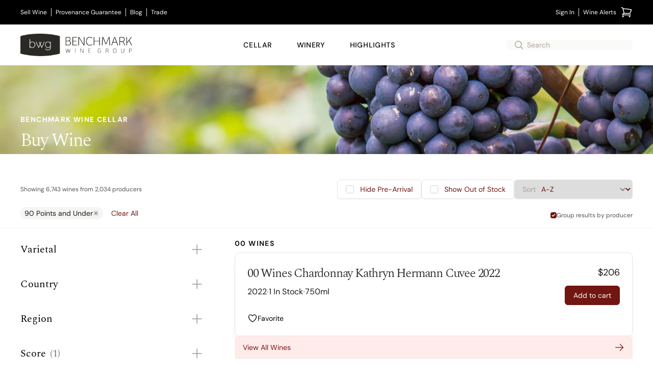

--- FILE ---
content_type: text/html; charset=utf-8
request_url: https://www.benchmarkwine.com/search/?score=%3C90
body_size: 23945
content:
<!doctype html><html lang="en-US"><head><link href="//images.benchmarkwine.com" rel="preconnect" crossorigin><link href="https://ga.jspm.io" rel="preconnect" crossorigin><link href="https://maps.googleapis.com" rel="preconnect" crossorigin><meta charset="utf-8"><meta name="viewport" content="width=device-width, initial-scale=1"><meta name="theme-color" content="#fff" media="(prefers-color-scheme: light)"><meta name="theme-color" content="#2b2925" media="(prefers-color-scheme: dark)"><meta property="og:site_name" content="BenchmarkWine.com"><link rel="canonical" href="https://www.benchmarkwine.com/search?score=%3C90"><title>Benchmark Wine Group</title>
<meta name="description" content="Purchase fine and rare wine from Benchmark Wine Group. Experts in wine appraisal, Benchmark is one of the largest buyers of private wine collections. Sell your wine collection with us."><meta name="csrf-param" content="authenticity_token" />
<meta name="csrf-token" content="x24EkCYa3RLt3SS09_R0R-HizqQQOxD1KV45bYqhoz2ndjo9wF0qYsSQyv70ZohosegvtMsUsUUPst-Y-_Jeew" /><link rel="shortcut icon" type="image/x-icon" href="/favicon.ico"><style type="text/css">@font-face {font-family:PT Sans;font-style:normal;font-weight:400;src:url(/cf-fonts/s/pt-sans/5.0.11/cyrillic/400/normal.woff2);unicode-range:U+0301,U+0400-045F,U+0490-0491,U+04B0-04B1,U+2116;font-display:swap;}@font-face {font-family:PT Sans;font-style:normal;font-weight:400;src:url(/cf-fonts/s/pt-sans/5.0.11/cyrillic-ext/400/normal.woff2);unicode-range:U+0460-052F,U+1C80-1C88,U+20B4,U+2DE0-2DFF,U+A640-A69F,U+FE2E-FE2F;font-display:swap;}@font-face {font-family:PT Sans;font-style:normal;font-weight:400;src:url(/cf-fonts/s/pt-sans/5.0.11/latin/400/normal.woff2);unicode-range:U+0000-00FF,U+0131,U+0152-0153,U+02BB-02BC,U+02C6,U+02DA,U+02DC,U+0304,U+0308,U+0329,U+2000-206F,U+2074,U+20AC,U+2122,U+2191,U+2193,U+2212,U+2215,U+FEFF,U+FFFD;font-display:swap;}@font-face {font-family:PT Sans;font-style:normal;font-weight:400;src:url(/cf-fonts/s/pt-sans/5.0.11/latin-ext/400/normal.woff2);unicode-range:U+0100-02AF,U+0304,U+0308,U+0329,U+1E00-1E9F,U+1EF2-1EFF,U+2020,U+20A0-20AB,U+20AD-20CF,U+2113,U+2C60-2C7F,U+A720-A7FF;font-display:swap;}</style><style type="text/css">@font-face {font-family:Josefin Sans;font-style:normal;font-weight:400;src:url(/cf-fonts/s/josefin-sans/5.0.18/latin/400/normal.woff2);unicode-range:U+0000-00FF,U+0131,U+0152-0153,U+02BB-02BC,U+02C6,U+02DA,U+02DC,U+0304,U+0308,U+0329,U+2000-206F,U+2074,U+20AC,U+2122,U+2191,U+2193,U+2212,U+2215,U+FEFF,U+FFFD;font-display:swap;}@font-face {font-family:Josefin Sans;font-style:normal;font-weight:400;src:url(/cf-fonts/s/josefin-sans/5.0.18/latin-ext/400/normal.woff2);unicode-range:U+0100-02AF,U+0304,U+0308,U+0329,U+1E00-1E9F,U+1EF2-1EFF,U+2020,U+20A0-20AB,U+20AD-20CF,U+2113,U+2C60-2C7F,U+A720-A7FF;font-display:swap;}@font-face {font-family:Josefin Sans;font-style:normal;font-weight:400;src:url(/cf-fonts/s/josefin-sans/5.0.18/vietnamese/400/normal.woff2);unicode-range:U+0102-0103,U+0110-0111,U+0128-0129,U+0168-0169,U+01A0-01A1,U+01AF-01B0,U+0300-0301,U+0303-0304,U+0308-0309,U+0323,U+0329,U+1EA0-1EF9,U+20AB;font-display:swap;}@font-face {font-family:Josefin Sans;font-style:normal;font-weight:600;src:url(/cf-fonts/s/josefin-sans/5.0.18/latin-ext/600/normal.woff2);unicode-range:U+0100-02AF,U+0304,U+0308,U+0329,U+1E00-1E9F,U+1EF2-1EFF,U+2020,U+20A0-20AB,U+20AD-20CF,U+2113,U+2C60-2C7F,U+A720-A7FF;font-display:swap;}@font-face {font-family:Josefin Sans;font-style:normal;font-weight:600;src:url(/cf-fonts/s/josefin-sans/5.0.18/latin/600/normal.woff2);unicode-range:U+0000-00FF,U+0131,U+0152-0153,U+02BB-02BC,U+02C6,U+02DA,U+02DC,U+0304,U+0308,U+0329,U+2000-206F,U+2074,U+20AC,U+2122,U+2191,U+2193,U+2212,U+2215,U+FEFF,U+FFFD;font-display:swap;}@font-face {font-family:Josefin Sans;font-style:normal;font-weight:600;src:url(/cf-fonts/s/josefin-sans/5.0.18/vietnamese/600/normal.woff2);unicode-range:U+0102-0103,U+0110-0111,U+0128-0129,U+0168-0169,U+01A0-01A1,U+01AF-01B0,U+0300-0301,U+0303-0304,U+0308-0309,U+0323,U+0329,U+1EA0-1EF9,U+20AB;font-display:swap;}@font-face {font-family:Josefin Sans;font-style:normal;font-weight:700;src:url(/cf-fonts/s/josefin-sans/5.0.18/vietnamese/700/normal.woff2);unicode-range:U+0102-0103,U+0110-0111,U+0128-0129,U+0168-0169,U+01A0-01A1,U+01AF-01B0,U+0300-0301,U+0303-0304,U+0308-0309,U+0323,U+0329,U+1EA0-1EF9,U+20AB;font-display:swap;}@font-face {font-family:Josefin Sans;font-style:normal;font-weight:700;src:url(/cf-fonts/s/josefin-sans/5.0.18/latin-ext/700/normal.woff2);unicode-range:U+0100-02AF,U+0304,U+0308,U+0329,U+1E00-1E9F,U+1EF2-1EFF,U+2020,U+20A0-20AB,U+20AD-20CF,U+2113,U+2C60-2C7F,U+A720-A7FF;font-display:swap;}@font-face {font-family:Josefin Sans;font-style:normal;font-weight:700;src:url(/cf-fonts/s/josefin-sans/5.0.18/latin/700/normal.woff2);unicode-range:U+0000-00FF,U+0131,U+0152-0153,U+02BB-02BC,U+02C6,U+02DA,U+02DC,U+0304,U+0308,U+0329,U+2000-206F,U+2074,U+20AC,U+2122,U+2191,U+2193,U+2212,U+2215,U+FEFF,U+FFFD;font-display:swap;}</style><style type="text/css">@font-face {font-family:Playfair Display;font-style:normal;font-weight:400;src:url(/cf-fonts/s/playfair-display/5.0.18/latin-ext/400/normal.woff2);unicode-range:U+0100-02AF,U+0304,U+0308,U+0329,U+1E00-1E9F,U+1EF2-1EFF,U+2020,U+20A0-20AB,U+20AD-20CF,U+2113,U+2C60-2C7F,U+A720-A7FF;font-display:swap;}@font-face {font-family:Playfair Display;font-style:normal;font-weight:400;src:url(/cf-fonts/s/playfair-display/5.0.18/cyrillic/400/normal.woff2);unicode-range:U+0301,U+0400-045F,U+0490-0491,U+04B0-04B1,U+2116;font-display:swap;}@font-face {font-family:Playfair Display;font-style:normal;font-weight:400;src:url(/cf-fonts/s/playfair-display/5.0.18/latin/400/normal.woff2);unicode-range:U+0000-00FF,U+0131,U+0152-0153,U+02BB-02BC,U+02C6,U+02DA,U+02DC,U+0304,U+0308,U+0329,U+2000-206F,U+2074,U+20AC,U+2122,U+2191,U+2193,U+2212,U+2215,U+FEFF,U+FFFD;font-display:swap;}@font-face {font-family:Playfair Display;font-style:normal;font-weight:400;src:url(/cf-fonts/s/playfair-display/5.0.18/vietnamese/400/normal.woff2);unicode-range:U+0102-0103,U+0110-0111,U+0128-0129,U+0168-0169,U+01A0-01A1,U+01AF-01B0,U+0300-0301,U+0303-0304,U+0308-0309,U+0323,U+0329,U+1EA0-1EF9,U+20AB;font-display:swap;}@font-face {font-family:Playfair Display;font-style:italic;font-weight:400;src:url(/cf-fonts/s/playfair-display/5.0.18/latin/400/italic.woff2);unicode-range:U+0000-00FF,U+0131,U+0152-0153,U+02BB-02BC,U+02C6,U+02DA,U+02DC,U+0304,U+0308,U+0329,U+2000-206F,U+2074,U+20AC,U+2122,U+2191,U+2193,U+2212,U+2215,U+FEFF,U+FFFD;font-display:swap;}@font-face {font-family:Playfair Display;font-style:italic;font-weight:400;src:url(/cf-fonts/s/playfair-display/5.0.18/cyrillic/400/italic.woff2);unicode-range:U+0301,U+0400-045F,U+0490-0491,U+04B0-04B1,U+2116;font-display:swap;}@font-face {font-family:Playfair Display;font-style:italic;font-weight:400;src:url(/cf-fonts/s/playfair-display/5.0.18/vietnamese/400/italic.woff2);unicode-range:U+0102-0103,U+0110-0111,U+0128-0129,U+0168-0169,U+01A0-01A1,U+01AF-01B0,U+0300-0301,U+0303-0304,U+0308-0309,U+0323,U+0329,U+1EA0-1EF9,U+20AB;font-display:swap;}@font-face {font-family:Playfair Display;font-style:italic;font-weight:400;src:url(/cf-fonts/s/playfair-display/5.0.18/latin-ext/400/italic.woff2);unicode-range:U+0100-02AF,U+0304,U+0308,U+0329,U+1E00-1E9F,U+1EF2-1EFF,U+2020,U+20A0-20AB,U+20AD-20CF,U+2113,U+2C60-2C7F,U+A720-A7FF;font-display:swap;}@font-face {font-family:Playfair Display;font-style:normal;font-weight:700;src:url(/cf-fonts/s/playfair-display/5.0.18/latin-ext/700/normal.woff2);unicode-range:U+0100-02AF,U+0304,U+0308,U+0329,U+1E00-1E9F,U+1EF2-1EFF,U+2020,U+20A0-20AB,U+20AD-20CF,U+2113,U+2C60-2C7F,U+A720-A7FF;font-display:swap;}@font-face {font-family:Playfair Display;font-style:normal;font-weight:700;src:url(/cf-fonts/s/playfair-display/5.0.18/vietnamese/700/normal.woff2);unicode-range:U+0102-0103,U+0110-0111,U+0128-0129,U+0168-0169,U+01A0-01A1,U+01AF-01B0,U+0300-0301,U+0303-0304,U+0308-0309,U+0323,U+0329,U+1EA0-1EF9,U+20AB;font-display:swap;}@font-face {font-family:Playfair Display;font-style:normal;font-weight:700;src:url(/cf-fonts/s/playfair-display/5.0.18/cyrillic/700/normal.woff2);unicode-range:U+0301,U+0400-045F,U+0490-0491,U+04B0-04B1,U+2116;font-display:swap;}@font-face {font-family:Playfair Display;font-style:normal;font-weight:700;src:url(/cf-fonts/s/playfair-display/5.0.18/latin/700/normal.woff2);unicode-range:U+0000-00FF,U+0131,U+0152-0153,U+02BB-02BC,U+02C6,U+02DA,U+02DC,U+0304,U+0308,U+0329,U+2000-206F,U+2074,U+20AC,U+2122,U+2191,U+2193,U+2212,U+2215,U+FEFF,U+FFFD;font-display:swap;}</style><style type="text/css">@font-face {font-family:DM Sans;font-style:normal;font-weight:400;src:url(/cf-fonts/v/dm-sans/5.0.18/latin/wght/normal.woff2);unicode-range:U+0000-00FF,U+0131,U+0152-0153,U+02BB-02BC,U+02C6,U+02DA,U+02DC,U+0304,U+0308,U+0329,U+2000-206F,U+2074,U+20AC,U+2122,U+2191,U+2193,U+2212,U+2215,U+FEFF,U+FFFD;font-display:swap;}@font-face {font-family:DM Sans;font-style:normal;font-weight:400;src:url(/cf-fonts/v/dm-sans/5.0.18/latin-ext/wght/normal.woff2);unicode-range:U+0100-02AF,U+0304,U+0308,U+0329,U+1E00-1E9F,U+1EF2-1EFF,U+2020,U+20A0-20AB,U+20AD-20CF,U+2113,U+2C60-2C7F,U+A720-A7FF;font-display:swap;}@font-face {font-family:DM Sans;font-style:normal;font-weight:500;src:url(/cf-fonts/v/dm-sans/5.0.18/latin-ext/wght/normal.woff2);unicode-range:U+0100-02AF,U+0304,U+0308,U+0329,U+1E00-1E9F,U+1EF2-1EFF,U+2020,U+20A0-20AB,U+20AD-20CF,U+2113,U+2C60-2C7F,U+A720-A7FF;font-display:swap;}@font-face {font-family:DM Sans;font-style:normal;font-weight:500;src:url(/cf-fonts/v/dm-sans/5.0.18/latin/wght/normal.woff2);unicode-range:U+0000-00FF,U+0131,U+0152-0153,U+02BB-02BC,U+02C6,U+02DA,U+02DC,U+0304,U+0308,U+0329,U+2000-206F,U+2074,U+20AC,U+2122,U+2191,U+2193,U+2212,U+2215,U+FEFF,U+FFFD;font-display:swap;}@font-face {font-family:DM Sans;font-style:normal;font-weight:700;src:url(/cf-fonts/v/dm-sans/5.0.18/latin-ext/wght/normal.woff2);unicode-range:U+0100-02AF,U+0304,U+0308,U+0329,U+1E00-1E9F,U+1EF2-1EFF,U+2020,U+20A0-20AB,U+20AD-20CF,U+2113,U+2C60-2C7F,U+A720-A7FF;font-display:swap;}@font-face {font-family:DM Sans;font-style:normal;font-weight:700;src:url(/cf-fonts/v/dm-sans/5.0.18/latin/wght/normal.woff2);unicode-range:U+0000-00FF,U+0131,U+0152-0153,U+02BB-02BC,U+02C6,U+02DA,U+02DC,U+0304,U+0308,U+0329,U+2000-206F,U+2074,U+20AC,U+2122,U+2191,U+2193,U+2212,U+2215,U+FEFF,U+FFFD;font-display:swap;}@font-face {font-family:DM Sans;font-style:italic;font-weight:400;src:url(/cf-fonts/v/dm-sans/5.0.18/latin/wght/italic.woff2);unicode-range:U+0000-00FF,U+0131,U+0152-0153,U+02BB-02BC,U+02C6,U+02DA,U+02DC,U+0304,U+0308,U+0329,U+2000-206F,U+2074,U+20AC,U+2122,U+2191,U+2193,U+2212,U+2215,U+FEFF,U+FFFD;font-display:swap;}@font-face {font-family:DM Sans;font-style:italic;font-weight:400;src:url(/cf-fonts/v/dm-sans/5.0.18/latin-ext/wght/italic.woff2);unicode-range:U+0100-02AF,U+0304,U+0308,U+0329,U+1E00-1E9F,U+1EF2-1EFF,U+2020,U+20A0-20AB,U+20AD-20CF,U+2113,U+2C60-2C7F,U+A720-A7FF;font-display:swap;}@font-face {font-family:DM Sans;font-style:italic;font-weight:500;src:url(/cf-fonts/v/dm-sans/5.0.18/latin/wght/italic.woff2);unicode-range:U+0000-00FF,U+0131,U+0152-0153,U+02BB-02BC,U+02C6,U+02DA,U+02DC,U+0304,U+0308,U+0329,U+2000-206F,U+2074,U+20AC,U+2122,U+2191,U+2193,U+2212,U+2215,U+FEFF,U+FFFD;font-display:swap;}@font-face {font-family:DM Sans;font-style:italic;font-weight:500;src:url(/cf-fonts/v/dm-sans/5.0.18/latin-ext/wght/italic.woff2);unicode-range:U+0100-02AF,U+0304,U+0308,U+0329,U+1E00-1E9F,U+1EF2-1EFF,U+2020,U+20A0-20AB,U+20AD-20CF,U+2113,U+2C60-2C7F,U+A720-A7FF;font-display:swap;}@font-face {font-family:DM Sans;font-style:italic;font-weight:700;src:url(/cf-fonts/v/dm-sans/5.0.18/latin/wght/italic.woff2);unicode-range:U+0000-00FF,U+0131,U+0152-0153,U+02BB-02BC,U+02C6,U+02DA,U+02DC,U+0304,U+0308,U+0329,U+2000-206F,U+2074,U+20AC,U+2122,U+2191,U+2193,U+2212,U+2215,U+FEFF,U+FFFD;font-display:swap;}@font-face {font-family:DM Sans;font-style:italic;font-weight:700;src:url(/cf-fonts/v/dm-sans/5.0.18/latin-ext/wght/italic.woff2);unicode-range:U+0100-02AF,U+0304,U+0308,U+0329,U+1E00-1E9F,U+1EF2-1EFF,U+2020,U+20A0-20AB,U+20AD-20CF,U+2113,U+2C60-2C7F,U+A720-A7FF;font-display:swap;}@font-face {font-family:Spectral;font-style:normal;font-weight:200;src:url(/cf-fonts/s/spectral/5.0.11/cyrillic/200/normal.woff2);unicode-range:U+0301,U+0400-045F,U+0490-0491,U+04B0-04B1,U+2116;font-display:swap;}@font-face {font-family:Spectral;font-style:normal;font-weight:200;src:url(/cf-fonts/s/spectral/5.0.11/latin/200/normal.woff2);unicode-range:U+0000-00FF,U+0131,U+0152-0153,U+02BB-02BC,U+02C6,U+02DA,U+02DC,U+0304,U+0308,U+0329,U+2000-206F,U+2074,U+20AC,U+2122,U+2191,U+2193,U+2212,U+2215,U+FEFF,U+FFFD;font-display:swap;}@font-face {font-family:Spectral;font-style:normal;font-weight:200;src:url(/cf-fonts/s/spectral/5.0.11/vietnamese/200/normal.woff2);unicode-range:U+0102-0103,U+0110-0111,U+0128-0129,U+0168-0169,U+01A0-01A1,U+01AF-01B0,U+0300-0301,U+0303-0304,U+0308-0309,U+0323,U+0329,U+1EA0-1EF9,U+20AB;font-display:swap;}@font-face {font-family:Spectral;font-style:normal;font-weight:200;src:url(/cf-fonts/s/spectral/5.0.11/latin-ext/200/normal.woff2);unicode-range:U+0100-02AF,U+0304,U+0308,U+0329,U+1E00-1E9F,U+1EF2-1EFF,U+2020,U+20A0-20AB,U+20AD-20CF,U+2113,U+2C60-2C7F,U+A720-A7FF;font-display:swap;}@font-face {font-family:Spectral;font-style:normal;font-weight:300;src:url(/cf-fonts/s/spectral/5.0.11/vietnamese/300/normal.woff2);unicode-range:U+0102-0103,U+0110-0111,U+0128-0129,U+0168-0169,U+01A0-01A1,U+01AF-01B0,U+0300-0301,U+0303-0304,U+0308-0309,U+0323,U+0329,U+1EA0-1EF9,U+20AB;font-display:swap;}@font-face {font-family:Spectral;font-style:normal;font-weight:300;src:url(/cf-fonts/s/spectral/5.0.11/latin/300/normal.woff2);unicode-range:U+0000-00FF,U+0131,U+0152-0153,U+02BB-02BC,U+02C6,U+02DA,U+02DC,U+0304,U+0308,U+0329,U+2000-206F,U+2074,U+20AC,U+2122,U+2191,U+2193,U+2212,U+2215,U+FEFF,U+FFFD;font-display:swap;}@font-face {font-family:Spectral;font-style:normal;font-weight:300;src:url(/cf-fonts/s/spectral/5.0.11/latin-ext/300/normal.woff2);unicode-range:U+0100-02AF,U+0304,U+0308,U+0329,U+1E00-1E9F,U+1EF2-1EFF,U+2020,U+20A0-20AB,U+20AD-20CF,U+2113,U+2C60-2C7F,U+A720-A7FF;font-display:swap;}@font-face {font-family:Spectral;font-style:normal;font-weight:300;src:url(/cf-fonts/s/spectral/5.0.11/cyrillic/300/normal.woff2);unicode-range:U+0301,U+0400-045F,U+0490-0491,U+04B0-04B1,U+2116;font-display:swap;}@font-face {font-family:Spectral;font-style:normal;font-weight:400;src:url(/cf-fonts/s/spectral/5.0.11/vietnamese/400/normal.woff2);unicode-range:U+0102-0103,U+0110-0111,U+0128-0129,U+0168-0169,U+01A0-01A1,U+01AF-01B0,U+0300-0301,U+0303-0304,U+0308-0309,U+0323,U+0329,U+1EA0-1EF9,U+20AB;font-display:swap;}@font-face {font-family:Spectral;font-style:normal;font-weight:400;src:url(/cf-fonts/s/spectral/5.0.11/latin/400/normal.woff2);unicode-range:U+0000-00FF,U+0131,U+0152-0153,U+02BB-02BC,U+02C6,U+02DA,U+02DC,U+0304,U+0308,U+0329,U+2000-206F,U+2074,U+20AC,U+2122,U+2191,U+2193,U+2212,U+2215,U+FEFF,U+FFFD;font-display:swap;}@font-face {font-family:Spectral;font-style:normal;font-weight:400;src:url(/cf-fonts/s/spectral/5.0.11/latin-ext/400/normal.woff2);unicode-range:U+0100-02AF,U+0304,U+0308,U+0329,U+1E00-1E9F,U+1EF2-1EFF,U+2020,U+20A0-20AB,U+20AD-20CF,U+2113,U+2C60-2C7F,U+A720-A7FF;font-display:swap;}@font-face {font-family:Spectral;font-style:normal;font-weight:400;src:url(/cf-fonts/s/spectral/5.0.11/cyrillic/400/normal.woff2);unicode-range:U+0301,U+0400-045F,U+0490-0491,U+04B0-04B1,U+2116;font-display:swap;}@font-face {font-family:Spectral;font-style:normal;font-weight:500;src:url(/cf-fonts/s/spectral/5.0.11/cyrillic/500/normal.woff2);unicode-range:U+0301,U+0400-045F,U+0490-0491,U+04B0-04B1,U+2116;font-display:swap;}@font-face {font-family:Spectral;font-style:normal;font-weight:500;src:url(/cf-fonts/s/spectral/5.0.11/latin/500/normal.woff2);unicode-range:U+0000-00FF,U+0131,U+0152-0153,U+02BB-02BC,U+02C6,U+02DA,U+02DC,U+0304,U+0308,U+0329,U+2000-206F,U+2074,U+20AC,U+2122,U+2191,U+2193,U+2212,U+2215,U+FEFF,U+FFFD;font-display:swap;}@font-face {font-family:Spectral;font-style:normal;font-weight:500;src:url(/cf-fonts/s/spectral/5.0.11/latin-ext/500/normal.woff2);unicode-range:U+0100-02AF,U+0304,U+0308,U+0329,U+1E00-1E9F,U+1EF2-1EFF,U+2020,U+20A0-20AB,U+20AD-20CF,U+2113,U+2C60-2C7F,U+A720-A7FF;font-display:swap;}@font-face {font-family:Spectral;font-style:normal;font-weight:500;src:url(/cf-fonts/s/spectral/5.0.11/vietnamese/500/normal.woff2);unicode-range:U+0102-0103,U+0110-0111,U+0128-0129,U+0168-0169,U+01A0-01A1,U+01AF-01B0,U+0300-0301,U+0303-0304,U+0308-0309,U+0323,U+0329,U+1EA0-1EF9,U+20AB;font-display:swap;}@font-face {font-family:Spectral;font-style:normal;font-weight:600;src:url(/cf-fonts/s/spectral/5.0.11/vietnamese/600/normal.woff2);unicode-range:U+0102-0103,U+0110-0111,U+0128-0129,U+0168-0169,U+01A0-01A1,U+01AF-01B0,U+0300-0301,U+0303-0304,U+0308-0309,U+0323,U+0329,U+1EA0-1EF9,U+20AB;font-display:swap;}@font-face {font-family:Spectral;font-style:normal;font-weight:600;src:url(/cf-fonts/s/spectral/5.0.11/latin/600/normal.woff2);unicode-range:U+0000-00FF,U+0131,U+0152-0153,U+02BB-02BC,U+02C6,U+02DA,U+02DC,U+0304,U+0308,U+0329,U+2000-206F,U+2074,U+20AC,U+2122,U+2191,U+2193,U+2212,U+2215,U+FEFF,U+FFFD;font-display:swap;}@font-face {font-family:Spectral;font-style:normal;font-weight:600;src:url(/cf-fonts/s/spectral/5.0.11/cyrillic/600/normal.woff2);unicode-range:U+0301,U+0400-045F,U+0490-0491,U+04B0-04B1,U+2116;font-display:swap;}@font-face {font-family:Spectral;font-style:normal;font-weight:600;src:url(/cf-fonts/s/spectral/5.0.11/latin-ext/600/normal.woff2);unicode-range:U+0100-02AF,U+0304,U+0308,U+0329,U+1E00-1E9F,U+1EF2-1EFF,U+2020,U+20A0-20AB,U+20AD-20CF,U+2113,U+2C60-2C7F,U+A720-A7FF;font-display:swap;}@font-face {font-family:Spectral;font-style:normal;font-weight:700;src:url(/cf-fonts/s/spectral/5.0.11/cyrillic/700/normal.woff2);unicode-range:U+0301,U+0400-045F,U+0490-0491,U+04B0-04B1,U+2116;font-display:swap;}@font-face {font-family:Spectral;font-style:normal;font-weight:700;src:url(/cf-fonts/s/spectral/5.0.11/latin/700/normal.woff2);unicode-range:U+0000-00FF,U+0131,U+0152-0153,U+02BB-02BC,U+02C6,U+02DA,U+02DC,U+0304,U+0308,U+0329,U+2000-206F,U+2074,U+20AC,U+2122,U+2191,U+2193,U+2212,U+2215,U+FEFF,U+FFFD;font-display:swap;}@font-face {font-family:Spectral;font-style:normal;font-weight:700;src:url(/cf-fonts/s/spectral/5.0.11/vietnamese/700/normal.woff2);unicode-range:U+0102-0103,U+0110-0111,U+0128-0129,U+0168-0169,U+01A0-01A1,U+01AF-01B0,U+0300-0301,U+0303-0304,U+0308-0309,U+0323,U+0329,U+1EA0-1EF9,U+20AB;font-display:swap;}@font-face {font-family:Spectral;font-style:normal;font-weight:700;src:url(/cf-fonts/s/spectral/5.0.11/latin-ext/700/normal.woff2);unicode-range:U+0100-02AF,U+0304,U+0308,U+0329,U+1E00-1E9F,U+1EF2-1EFF,U+2020,U+20A0-20AB,U+20AD-20CF,U+2113,U+2C60-2C7F,U+A720-A7FF;font-display:swap;}@font-face {font-family:Spectral;font-style:normal;font-weight:800;src:url(/cf-fonts/s/spectral/5.0.11/vietnamese/800/normal.woff2);unicode-range:U+0102-0103,U+0110-0111,U+0128-0129,U+0168-0169,U+01A0-01A1,U+01AF-01B0,U+0300-0301,U+0303-0304,U+0308-0309,U+0323,U+0329,U+1EA0-1EF9,U+20AB;font-display:swap;}@font-face {font-family:Spectral;font-style:normal;font-weight:800;src:url(/cf-fonts/s/spectral/5.0.11/latin-ext/800/normal.woff2);unicode-range:U+0100-02AF,U+0304,U+0308,U+0329,U+1E00-1E9F,U+1EF2-1EFF,U+2020,U+20A0-20AB,U+20AD-20CF,U+2113,U+2C60-2C7F,U+A720-A7FF;font-display:swap;}@font-face {font-family:Spectral;font-style:normal;font-weight:800;src:url(/cf-fonts/s/spectral/5.0.11/cyrillic/800/normal.woff2);unicode-range:U+0301,U+0400-045F,U+0490-0491,U+04B0-04B1,U+2116;font-display:swap;}@font-face {font-family:Spectral;font-style:normal;font-weight:800;src:url(/cf-fonts/s/spectral/5.0.11/latin/800/normal.woff2);unicode-range:U+0000-00FF,U+0131,U+0152-0153,U+02BB-02BC,U+02C6,U+02DA,U+02DC,U+0304,U+0308,U+0329,U+2000-206F,U+2074,U+20AC,U+2122,U+2191,U+2193,U+2212,U+2215,U+FEFF,U+FFFD;font-display:swap;}@font-face {font-family:Spectral;font-style:italic;font-weight:200;src:url(/cf-fonts/s/spectral/5.0.11/latin/200/italic.woff2);unicode-range:U+0000-00FF,U+0131,U+0152-0153,U+02BB-02BC,U+02C6,U+02DA,U+02DC,U+0304,U+0308,U+0329,U+2000-206F,U+2074,U+20AC,U+2122,U+2191,U+2193,U+2212,U+2215,U+FEFF,U+FFFD;font-display:swap;}@font-face {font-family:Spectral;font-style:italic;font-weight:200;src:url(/cf-fonts/s/spectral/5.0.11/vietnamese/200/italic.woff2);unicode-range:U+0102-0103,U+0110-0111,U+0128-0129,U+0168-0169,U+01A0-01A1,U+01AF-01B0,U+0300-0301,U+0303-0304,U+0308-0309,U+0323,U+0329,U+1EA0-1EF9,U+20AB;font-display:swap;}@font-face {font-family:Spectral;font-style:italic;font-weight:200;src:url(/cf-fonts/s/spectral/5.0.11/cyrillic/200/italic.woff2);unicode-range:U+0301,U+0400-045F,U+0490-0491,U+04B0-04B1,U+2116;font-display:swap;}@font-face {font-family:Spectral;font-style:italic;font-weight:200;src:url(/cf-fonts/s/spectral/5.0.11/latin-ext/200/italic.woff2);unicode-range:U+0100-02AF,U+0304,U+0308,U+0329,U+1E00-1E9F,U+1EF2-1EFF,U+2020,U+20A0-20AB,U+20AD-20CF,U+2113,U+2C60-2C7F,U+A720-A7FF;font-display:swap;}@font-face {font-family:Spectral;font-style:italic;font-weight:300;src:url(/cf-fonts/s/spectral/5.0.11/vietnamese/300/italic.woff2);unicode-range:U+0102-0103,U+0110-0111,U+0128-0129,U+0168-0169,U+01A0-01A1,U+01AF-01B0,U+0300-0301,U+0303-0304,U+0308-0309,U+0323,U+0329,U+1EA0-1EF9,U+20AB;font-display:swap;}@font-face {font-family:Spectral;font-style:italic;font-weight:300;src:url(/cf-fonts/s/spectral/5.0.11/latin-ext/300/italic.woff2);unicode-range:U+0100-02AF,U+0304,U+0308,U+0329,U+1E00-1E9F,U+1EF2-1EFF,U+2020,U+20A0-20AB,U+20AD-20CF,U+2113,U+2C60-2C7F,U+A720-A7FF;font-display:swap;}@font-face {font-family:Spectral;font-style:italic;font-weight:300;src:url(/cf-fonts/s/spectral/5.0.11/cyrillic/300/italic.woff2);unicode-range:U+0301,U+0400-045F,U+0490-0491,U+04B0-04B1,U+2116;font-display:swap;}@font-face {font-family:Spectral;font-style:italic;font-weight:300;src:url(/cf-fonts/s/spectral/5.0.11/latin/300/italic.woff2);unicode-range:U+0000-00FF,U+0131,U+0152-0153,U+02BB-02BC,U+02C6,U+02DA,U+02DC,U+0304,U+0308,U+0329,U+2000-206F,U+2074,U+20AC,U+2122,U+2191,U+2193,U+2212,U+2215,U+FEFF,U+FFFD;font-display:swap;}@font-face {font-family:Spectral;font-style:italic;font-weight:400;src:url(/cf-fonts/s/spectral/5.0.11/latin-ext/400/italic.woff2);unicode-range:U+0100-02AF,U+0304,U+0308,U+0329,U+1E00-1E9F,U+1EF2-1EFF,U+2020,U+20A0-20AB,U+20AD-20CF,U+2113,U+2C60-2C7F,U+A720-A7FF;font-display:swap;}@font-face {font-family:Spectral;font-style:italic;font-weight:400;src:url(/cf-fonts/s/spectral/5.0.11/cyrillic/400/italic.woff2);unicode-range:U+0301,U+0400-045F,U+0490-0491,U+04B0-04B1,U+2116;font-display:swap;}@font-face {font-family:Spectral;font-style:italic;font-weight:400;src:url(/cf-fonts/s/spectral/5.0.11/latin/400/italic.woff2);unicode-range:U+0000-00FF,U+0131,U+0152-0153,U+02BB-02BC,U+02C6,U+02DA,U+02DC,U+0304,U+0308,U+0329,U+2000-206F,U+2074,U+20AC,U+2122,U+2191,U+2193,U+2212,U+2215,U+FEFF,U+FFFD;font-display:swap;}@font-face {font-family:Spectral;font-style:italic;font-weight:400;src:url(/cf-fonts/s/spectral/5.0.11/vietnamese/400/italic.woff2);unicode-range:U+0102-0103,U+0110-0111,U+0128-0129,U+0168-0169,U+01A0-01A1,U+01AF-01B0,U+0300-0301,U+0303-0304,U+0308-0309,U+0323,U+0329,U+1EA0-1EF9,U+20AB;font-display:swap;}@font-face {font-family:Spectral;font-style:italic;font-weight:500;src:url(/cf-fonts/s/spectral/5.0.11/cyrillic/500/italic.woff2);unicode-range:U+0301,U+0400-045F,U+0490-0491,U+04B0-04B1,U+2116;font-display:swap;}@font-face {font-family:Spectral;font-style:italic;font-weight:500;src:url(/cf-fonts/s/spectral/5.0.11/latin-ext/500/italic.woff2);unicode-range:U+0100-02AF,U+0304,U+0308,U+0329,U+1E00-1E9F,U+1EF2-1EFF,U+2020,U+20A0-20AB,U+20AD-20CF,U+2113,U+2C60-2C7F,U+A720-A7FF;font-display:swap;}@font-face {font-family:Spectral;font-style:italic;font-weight:500;src:url(/cf-fonts/s/spectral/5.0.11/vietnamese/500/italic.woff2);unicode-range:U+0102-0103,U+0110-0111,U+0128-0129,U+0168-0169,U+01A0-01A1,U+01AF-01B0,U+0300-0301,U+0303-0304,U+0308-0309,U+0323,U+0329,U+1EA0-1EF9,U+20AB;font-display:swap;}@font-face {font-family:Spectral;font-style:italic;font-weight:500;src:url(/cf-fonts/s/spectral/5.0.11/latin/500/italic.woff2);unicode-range:U+0000-00FF,U+0131,U+0152-0153,U+02BB-02BC,U+02C6,U+02DA,U+02DC,U+0304,U+0308,U+0329,U+2000-206F,U+2074,U+20AC,U+2122,U+2191,U+2193,U+2212,U+2215,U+FEFF,U+FFFD;font-display:swap;}@font-face {font-family:Spectral;font-style:italic;font-weight:600;src:url(/cf-fonts/s/spectral/5.0.11/vietnamese/600/italic.woff2);unicode-range:U+0102-0103,U+0110-0111,U+0128-0129,U+0168-0169,U+01A0-01A1,U+01AF-01B0,U+0300-0301,U+0303-0304,U+0308-0309,U+0323,U+0329,U+1EA0-1EF9,U+20AB;font-display:swap;}@font-face {font-family:Spectral;font-style:italic;font-weight:600;src:url(/cf-fonts/s/spectral/5.0.11/cyrillic/600/italic.woff2);unicode-range:U+0301,U+0400-045F,U+0490-0491,U+04B0-04B1,U+2116;font-display:swap;}@font-face {font-family:Spectral;font-style:italic;font-weight:600;src:url(/cf-fonts/s/spectral/5.0.11/latin-ext/600/italic.woff2);unicode-range:U+0100-02AF,U+0304,U+0308,U+0329,U+1E00-1E9F,U+1EF2-1EFF,U+2020,U+20A0-20AB,U+20AD-20CF,U+2113,U+2C60-2C7F,U+A720-A7FF;font-display:swap;}@font-face {font-family:Spectral;font-style:italic;font-weight:600;src:url(/cf-fonts/s/spectral/5.0.11/latin/600/italic.woff2);unicode-range:U+0000-00FF,U+0131,U+0152-0153,U+02BB-02BC,U+02C6,U+02DA,U+02DC,U+0304,U+0308,U+0329,U+2000-206F,U+2074,U+20AC,U+2122,U+2191,U+2193,U+2212,U+2215,U+FEFF,U+FFFD;font-display:swap;}@font-face {font-family:Spectral;font-style:italic;font-weight:700;src:url(/cf-fonts/s/spectral/5.0.11/vietnamese/700/italic.woff2);unicode-range:U+0102-0103,U+0110-0111,U+0128-0129,U+0168-0169,U+01A0-01A1,U+01AF-01B0,U+0300-0301,U+0303-0304,U+0308-0309,U+0323,U+0329,U+1EA0-1EF9,U+20AB;font-display:swap;}@font-face {font-family:Spectral;font-style:italic;font-weight:700;src:url(/cf-fonts/s/spectral/5.0.11/latin-ext/700/italic.woff2);unicode-range:U+0100-02AF,U+0304,U+0308,U+0329,U+1E00-1E9F,U+1EF2-1EFF,U+2020,U+20A0-20AB,U+20AD-20CF,U+2113,U+2C60-2C7F,U+A720-A7FF;font-display:swap;}@font-face {font-family:Spectral;font-style:italic;font-weight:700;src:url(/cf-fonts/s/spectral/5.0.11/latin/700/italic.woff2);unicode-range:U+0000-00FF,U+0131,U+0152-0153,U+02BB-02BC,U+02C6,U+02DA,U+02DC,U+0304,U+0308,U+0329,U+2000-206F,U+2074,U+20AC,U+2122,U+2191,U+2193,U+2212,U+2215,U+FEFF,U+FFFD;font-display:swap;}@font-face {font-family:Spectral;font-style:italic;font-weight:700;src:url(/cf-fonts/s/spectral/5.0.11/cyrillic/700/italic.woff2);unicode-range:U+0301,U+0400-045F,U+0490-0491,U+04B0-04B1,U+2116;font-display:swap;}@font-face {font-family:Spectral;font-style:italic;font-weight:800;src:url(/cf-fonts/s/spectral/5.0.11/latin/800/italic.woff2);unicode-range:U+0000-00FF,U+0131,U+0152-0153,U+02BB-02BC,U+02C6,U+02DA,U+02DC,U+0304,U+0308,U+0329,U+2000-206F,U+2074,U+20AC,U+2122,U+2191,U+2193,U+2212,U+2215,U+FEFF,U+FFFD;font-display:swap;}@font-face {font-family:Spectral;font-style:italic;font-weight:800;src:url(/cf-fonts/s/spectral/5.0.11/latin-ext/800/italic.woff2);unicode-range:U+0100-02AF,U+0304,U+0308,U+0329,U+1E00-1E9F,U+1EF2-1EFF,U+2020,U+20A0-20AB,U+20AD-20CF,U+2113,U+2C60-2C7F,U+A720-A7FF;font-display:swap;}@font-face {font-family:Spectral;font-style:italic;font-weight:800;src:url(/cf-fonts/s/spectral/5.0.11/cyrillic/800/italic.woff2);unicode-range:U+0301,U+0400-045F,U+0490-0491,U+04B0-04B1,U+2116;font-display:swap;}@font-face {font-family:Spectral;font-style:italic;font-weight:800;src:url(/cf-fonts/s/spectral/5.0.11/vietnamese/800/italic.woff2);unicode-range:U+0102-0103,U+0110-0111,U+0128-0129,U+0168-0169,U+01A0-01A1,U+01AF-01B0,U+0300-0301,U+0303-0304,U+0308-0309,U+0323,U+0329,U+1EA0-1EF9,U+20AB;font-display:swap;}</style><script src="https://maps.googleapis.com/maps/api/js?key=AIzaSyCbkvo0ZRRigfHOlCWOqez10uauSxMdo3A&amp;libraries=places&amp;v=3.51" defer="defer"></script><script src="https://challenges.cloudflare.com/turnstile/v0/api.js?render=explicit" data-turbo-track="reload"></script><script type="importmap" data-turbo-track="reload">{
  "imports": {
    "shop": "/assets/shop-f109250d.js",
    "hotkey_manager": "/assets/hotkey_manager-616ac76e.js",
    "fulfillment": "/assets/fulfillment-3f85b868.js",
    "inventory_manager": "/assets/inventory_manager-555ffc88.js",
    "@alpinejs/collapse": "https://ga.jspm.io/npm:@alpinejs/collapse@3.15.0/dist/module.esm.js",
    "@alpinejs/focus": "https://ga.jspm.io/npm:@alpinejs/focus@3.15.0/dist/module.esm.js",
    "@alpinejs/intersect": "https://ga.jspm.io/npm:@alpinejs/intersect@3.15.0/dist/module.esm.js",
    "@alpinejs/mask": "https://ga.jspm.io/npm:@alpinejs/mask@3.15.0/dist/module.esm.js",
    "@alpinejs/ui": "https://ga.jspm.io/npm:@alpinejs/ui@3.15.0/dist/module.esm.js",
    "alpinejs": "https://ga.jspm.io/npm:alpinejs@3.15.0/dist/module.esm.js",
    "@hotwired/turbo-rails": "https://ga.jspm.io/npm:@hotwired/turbo-rails@7.2.4/app/javascript/turbo/index.js",
    "@hotwired/turbo": "https://ga.jspm.io/npm:@hotwired/turbo@7.2.4/dist/turbo.es2017-esm.js",
    "@rails/actioncable/src": "/assets/@rails--actioncable--src-a9612374.js",
    "alpine-turbo-drive-adapter": "https://ga.jspm.io/npm:alpine-turbo-drive-adapter@2.1.0/dist/alpine-turbo-drive-adapter.esm.js",
    "@hotwired/stimulus": "/assets/stimulus.min-4b1e420e.js",
    "@hotwired/stimulus-loading": "/assets/stimulus-loading-1fc53fe7.js",
    "@github/hotkey": "https://ga.jspm.io/npm:@github/hotkey@3.1.1/dist/index.js",
    "ahoy.js": "https://ga.jspm.io/npm:ahoy.js@0.4.4/dist/ahoy.esm.js",
    "qr-scanner": "/assets/qr-scanner-085d65bd.js",
    "qr-scanner-worker.min": "/assets/qr-scanner-worker.min-7fab96aa.js",
    "litepicker": "https://ga.jspm.io/npm:litepicker@2.0.12/dist/litepicker.umd.js",
    "@easepick/bundle": "/assets/@easepick--bundle-1328ee96.js",
    "date-fns/formatDistanceToNowStrict": "https://ga.jspm.io/npm:date-fns@3.0.0/formatDistanceToNowStrict.mjs",
    "date-fns/parseISO": "https://ga.jspm.io/npm:date-fns@3.0.0/parseISO.mjs",
    "@floating-ui/dom": "/assets/@floating-ui--dom-6677490b.js",
    "@floating-ui/core": "/assets/@floating-ui--core-96e11c75.js",
    "@floating-ui/utils": "/assets/@floating-ui--utils-47f582cd.js",
    "@floating-ui/utils/dom": "/assets/@floating-ui--utils--dom-bded0ed9.js",
    "alpine-turbo8-drive-adapter": "https://ga.jspm.io/npm:alpine-turbo-drive-adapter@2.2.0/dist/alpine-turbo-drive-adapter.esm.js",
    "@hotwired/turbo-rails8": "/assets/@hotwired--turbo-rails-1f23b810.js",
    "@hotwired/turbo8": "/assets/@hotwired--turbo-5d1b1369.js",
    "el-transition": "/assets/el-transition-e27db147.js",
    "@alpinejs/persist": "/assets/@alpinejs--persist-82ae5d1d.js",
    "morphlex": "/assets/morphlex-f2d77b9e.js",
    "sortablejs": "/assets/sortablejs-e6c58247.js",
    "cleave-zen": "/assets/cleave-zen-984182e6.js",
    "credit-card-type": "/assets/credit-card-type-4c05a8c2.js",
    "@github/combobox-nav": "/assets/@github--combobox-nav-e3bc1e51.js",
    "shop/controllers/anti_scroll_controller": "/assets/shop/controllers/anti_scroll_controller-fec73238.js",
    "shop/controllers/apple_pay_controller": "/assets/shop/controllers/apple_pay_controller-b400a304.js",
    "shop/controllers/application": "/assets/shop/controllers/application-3affb389.js",
    "shop/controllers/current_page_controller": "/assets/shop/controllers/current_page_controller-d0471958.js",
    "shop/controllers/express_checkout_controller": "/assets/shop/controllers/express_checkout_controller-c68fe6ad.js",
    "shop/controllers/file_input_size_requirement_controller": "/assets/shop/controllers/file_input_size_requirement_controller-96b04534.js",
    "shop/controllers/google_pay_controller": "/assets/shop/controllers/google_pay_controller-b5bf1f9a.js",
    "shop/controllers": "/assets/shop/controllers/index-16c62152.js",
    "shop/controllers/lightbox_controller": "/assets/shop/controllers/lightbox_controller-22c13165.js",
    "shop/controllers/lightbox_launcher_controller": "/assets/shop/controllers/lightbox_launcher_controller-de3dd508.js",
    "shop/controllers/scroll_restore_controller": "/assets/shop/controllers/scroll_restore_controller-9bab3892.js",
    "shop/controllers/share_controller": "/assets/shop/controllers/share_controller-ae1e8a1a.js",
    "shop/controllers/sticky_controller": "/assets/shop/controllers/sticky_controller-591fc6f0.js",
    "shop/controllers/sticky_height_controller": "/assets/shop/controllers/sticky_height_controller-1d6749ba.js",
    "shop/controllers/visibility_tracker_controller": "/assets/shop/controllers/visibility_tracker_controller-ed1cc414.js",
    "shop/helpers/breakpoints": "/assets/shop/helpers/breakpoints-18423c78.js",
    "shop/helpers/csrf": "/assets/shop/helpers/csrf-6cd6d2b9.js",
    "shop/helpers/express_checkout": "/assets/shop/helpers/express_checkout-86065b77.js",
    "shop/pages/checkout": "/assets/shop/pages/checkout-1e164d45.js",
    "application/helpers/address_component_fetcher": "/assets/application/helpers/address_component_fetcher-f8cdc3b5.js",
    "admin/alpine_components/dirty_form": "/assets/admin/alpine_components/dirty_form-4e35064c.js",
    "admin/channels/consumer": "/assets/admin/channels/consumer-998a713f.js",
    "admin/channels": "/assets/admin/channels/index-2b3cc373.js",
    "admin/controllers/application": "/assets/admin/controllers/application-3affb389.js",
    "admin/controllers/asset_picker_controller": "/assets/admin/controllers/asset_picker_controller-dcd847bb.js",
    "admin/controllers/asset_picker_upload_controller": "/assets/admin/controllers/asset_picker_upload_controller-4d1822e7.js",
    "admin/controllers/autocomplete_controller": "/assets/admin/controllers/autocomplete_controller-c8e93ed4.js",
    "admin/controllers/bin_scanner_controller": "/assets/admin/controllers/bin_scanner_controller-d7e84c12.js",
    "admin/controllers/chat_scroll_controller": "/assets/admin/controllers/chat_scroll_controller-1e950bff.js",
    "admin/controllers/checkbox_group_controller": "/assets/admin/controllers/checkbox_group_controller-70ecdbd1.js",
    "admin/controllers/click_forward_controller": "/assets/admin/controllers/click_forward_controller-7bc62fb0.js",
    "admin/controllers/combobox_controller": "/assets/admin/controllers/combobox_controller-244b4378.js",
    "admin/controllers/content_block_editor_controller": "/assets/admin/controllers/content_block_editor_controller-13ddfc86.js",
    "admin/controllers/content_preview_controller": "/assets/admin/controllers/content_preview_controller-e1a76a48.js",
    "admin/controllers/date_scoping_controller": "/assets/admin/controllers/date_scoping_controller-9f43da35.js",
    "admin/controllers/dirty_form_controller": "/assets/admin/controllers/dirty_form_controller-ffac3492.js",
    "admin/controllers/disable_controller": "/assets/admin/controllers/disable_controller-008a78b6.js",
    "admin/controllers/disclosure_controller": "/assets/admin/controllers/disclosure_controller-75f7ed85.js",
    "admin/controllers/discrete_range_controller": "/assets/admin/controllers/discrete_range_controller-929bbdf2.js",
    "admin/controllers/drawer_controller": "/assets/admin/controllers/drawer_controller-fc89217f.js",
    "admin/controllers/dropdown_controller": "/assets/admin/controllers/dropdown_controller-090982b6.js",
    "admin/controllers/edit_in_place_controller": "/assets/admin/controllers/edit_in_place_controller-83a93a0b.js",
    "admin/controllers/feature_checker_controller": "/assets/admin/controllers/feature_checker_controller-0114264e.js",
    "admin/controllers/featured_collection_input_controller": "/assets/admin/controllers/featured_collection_input_controller-3334ad05.js",
    "admin/controllers/filterable_table_controller": "/assets/admin/controllers/filterable_table_controller-94376988.js",
    "admin/controllers/full_page_file_input_drop_controller": "/assets/admin/controllers/full_page_file_input_drop_controller-430552d0.js",
    "admin/controllers/go_to_controller": "/assets/admin/controllers/go_to_controller-ac809b5f.js",
    "admin/controllers/iframe_auto_height_controller": "/assets/admin/controllers/iframe_auto_height_controller-0c1afb4a.js",
    "admin/controllers": "/assets/admin/controllers/index-58950a38.js",
    "admin/controllers/inventory_manager/move_in_button_controller": "/assets/admin/controllers/inventory_manager/move_in_button_controller-006013ce.js",
    "admin/controllers/json_form_submission_controller": "/assets/admin/controllers/json_form_submission_controller-79bd4f90.js",
    "admin/controllers/large_table_controller": "/assets/admin/controllers/large_table_controller-f74b1e97.js",
    "admin/controllers/lazy_load": "/assets/admin/controllers/lazy_load-c3ddbf32.js",
    "admin/controllers/linkable_controller": "/assets/admin/controllers/linkable_controller-27eeb0fc.js",
    "admin/controllers/list_builder_controller": "/assets/admin/controllers/list_builder_controller-bea11f5d.js",
    "admin/controllers/local_preference_controller": "/assets/admin/controllers/local_preference_controller-b7c5d12b.js",
    "admin/controllers/long_press_controller": "/assets/admin/controllers/long_press_controller-de86cc3a.js",
    "admin/controllers/markdown_controller": "/assets/admin/controllers/markdown_controller-f2472a83.js",
    "admin/controllers/marquee_controller": "/assets/admin/controllers/marquee_controller-3f7681a9.js",
    "admin/controllers/relative_time_controller": "/assets/admin/controllers/relative_time_controller-34343289.js",
    "admin/controllers/removable_controller": "/assets/admin/controllers/removable_controller-74112c73.js",
    "admin/controllers/reset_controller": "/assets/admin/controllers/reset_controller-616e1a20.js",
    "admin/controllers/resizable_controller": "/assets/admin/controllers/resizable_controller-eeccc4b1.js",
    "admin/controllers/scroll_to_center_controller": "/assets/admin/controllers/scroll_to_center_controller-3ff10692.js",
    "admin/controllers/selectable_placement_group_controller": "/assets/admin/controllers/selectable_placement_group_controller-a7781c22.js",
    "admin/controllers/sortable_table_controller": "/assets/admin/controllers/sortable_table_controller-798c927f.js",
    "admin/controllers/sorted_list_controller": "/assets/admin/controllers/sorted_list_controller-20c5f0ac.js",
    "admin/controllers/stale_commit_controller": "/assets/admin/controllers/stale_commit_controller-05d23d23.js",
    "admin/controllers/toggle_controller": "/assets/admin/controllers/toggle_controller-13a49e49.js",
    "admin/controllers/total_price_controller": "/assets/admin/controllers/total_price_controller-b586f346.js",
    "admin/controllers/totaled_list_controller": "/assets/admin/controllers/totaled_list_controller-0d15dbff.js",
    "admin/controllers/warehouse_location_input_controller": "/assets/admin/controllers/warehouse_location_input_controller-7cbf45a4.js",
    "admin/helpers/csrf": "/assets/admin/helpers/csrf-6cd6d2b9.js",
    "admin/helpers/fontawesome": "/assets/admin/helpers/fontawesome-bf210b45.js",
    "admin/helpers/qr_scanner": "/assets/admin/helpers/qr_scanner-3b15672f.js",
    "admin/morphing_turbo_stream": "/assets/admin/morphing_turbo_stream-d5ed8c84.js",
    "shared/controllers/accept_js_controller": "/assets/shared/controllers/accept_js_controller-1afd845d.js",
    "shared/controllers/address_autocomplete_controller": "/assets/shared/controllers/address_autocomplete_controller-3cce7314.js"
  }
}</script>
<link rel="modulepreload" href="/assets/shop-f109250d.js">
<link rel="modulepreload" href="/assets/hotkey_manager-616ac76e.js">
<link rel="modulepreload" href="/assets/fulfillment-3f85b868.js">
<link rel="modulepreload" href="/assets/inventory_manager-555ffc88.js">
<link rel="modulepreload" href="https://ga.jspm.io/npm:@alpinejs/collapse@3.15.0/dist/module.esm.js">
<link rel="modulepreload" href="https://ga.jspm.io/npm:@alpinejs/focus@3.15.0/dist/module.esm.js">
<link rel="modulepreload" href="https://ga.jspm.io/npm:@alpinejs/intersect@3.15.0/dist/module.esm.js">
<link rel="modulepreload" href="https://ga.jspm.io/npm:@alpinejs/mask@3.15.0/dist/module.esm.js">
<link rel="modulepreload" href="https://ga.jspm.io/npm:@alpinejs/ui@3.15.0/dist/module.esm.js">
<link rel="modulepreload" href="https://ga.jspm.io/npm:alpinejs@3.15.0/dist/module.esm.js">
<link rel="modulepreload" href="https://ga.jspm.io/npm:@hotwired/turbo-rails@7.2.4/app/javascript/turbo/index.js">
<link rel="modulepreload" href="https://ga.jspm.io/npm:@hotwired/turbo@7.2.4/dist/turbo.es2017-esm.js">
<link rel="modulepreload" href="/assets/@rails--actioncable--src-a9612374.js">
<link rel="modulepreload" href="https://ga.jspm.io/npm:alpine-turbo-drive-adapter@2.1.0/dist/alpine-turbo-drive-adapter.esm.js">
<link rel="modulepreload" href="/assets/stimulus.min-4b1e420e.js">
<link rel="modulepreload" href="/assets/stimulus-loading-1fc53fe7.js">
<link rel="modulepreload" href="https://ga.jspm.io/npm:@github/hotkey@3.1.1/dist/index.js">
<link rel="modulepreload" href="https://ga.jspm.io/npm:ahoy.js@0.4.4/dist/ahoy.esm.js">
<link rel="modulepreload" href="/assets/qr-scanner-085d65bd.js">
<link rel="modulepreload" href="/assets/qr-scanner-worker.min-7fab96aa.js">
<link rel="modulepreload" href="https://ga.jspm.io/npm:litepicker@2.0.12/dist/litepicker.umd.js">
<link rel="modulepreload" href="/assets/@easepick--bundle-1328ee96.js">
<link rel="modulepreload" href="https://ga.jspm.io/npm:date-fns@3.0.0/formatDistanceToNowStrict.mjs">
<link rel="modulepreload" href="https://ga.jspm.io/npm:date-fns@3.0.0/parseISO.mjs">
<link rel="modulepreload" href="/assets/@floating-ui--dom-6677490b.js">
<link rel="modulepreload" href="/assets/@floating-ui--core-96e11c75.js">
<link rel="modulepreload" href="/assets/@floating-ui--utils-47f582cd.js">
<link rel="modulepreload" href="/assets/@floating-ui--utils--dom-bded0ed9.js">
<link rel="modulepreload" href="https://ga.jspm.io/npm:alpine-turbo-drive-adapter@2.2.0/dist/alpine-turbo-drive-adapter.esm.js">
<link rel="modulepreload" href="/assets/@hotwired--turbo-rails-1f23b810.js">
<link rel="modulepreload" href="/assets/@hotwired--turbo-5d1b1369.js">
<link rel="modulepreload" href="/assets/el-transition-e27db147.js">
<link rel="modulepreload" href="/assets/@alpinejs--persist-82ae5d1d.js">
<link rel="modulepreload" href="/assets/morphlex-f2d77b9e.js">
<link rel="modulepreload" href="/assets/sortablejs-e6c58247.js">
<link rel="modulepreload" href="/assets/cleave-zen-984182e6.js">
<link rel="modulepreload" href="/assets/credit-card-type-4c05a8c2.js">
<link rel="modulepreload" href="/assets/@github--combobox-nav-e3bc1e51.js">
<link rel="modulepreload" href="/assets/shop/controllers/anti_scroll_controller-fec73238.js">
<link rel="modulepreload" href="/assets/shop/controllers/apple_pay_controller-b400a304.js">
<link rel="modulepreload" href="/assets/shop/controllers/application-3affb389.js">
<link rel="modulepreload" href="/assets/shop/controllers/current_page_controller-d0471958.js">
<link rel="modulepreload" href="/assets/shop/controllers/express_checkout_controller-c68fe6ad.js">
<link rel="modulepreload" href="/assets/shop/controllers/file_input_size_requirement_controller-96b04534.js">
<link rel="modulepreload" href="/assets/shop/controllers/google_pay_controller-b5bf1f9a.js">
<link rel="modulepreload" href="/assets/shop/controllers/index-16c62152.js">
<link rel="modulepreload" href="/assets/shop/controllers/lightbox_controller-22c13165.js">
<link rel="modulepreload" href="/assets/shop/controllers/lightbox_launcher_controller-de3dd508.js">
<link rel="modulepreload" href="/assets/shop/controllers/scroll_restore_controller-9bab3892.js">
<link rel="modulepreload" href="/assets/shop/controllers/share_controller-ae1e8a1a.js">
<link rel="modulepreload" href="/assets/shop/controllers/sticky_controller-591fc6f0.js">
<link rel="modulepreload" href="/assets/shop/controllers/sticky_height_controller-1d6749ba.js">
<link rel="modulepreload" href="/assets/shop/controllers/visibility_tracker_controller-ed1cc414.js">
<link rel="modulepreload" href="/assets/shop/helpers/breakpoints-18423c78.js">
<link rel="modulepreload" href="/assets/shop/helpers/csrf-6cd6d2b9.js">
<link rel="modulepreload" href="/assets/shop/helpers/express_checkout-86065b77.js">
<link rel="modulepreload" href="/assets/shop/pages/checkout-1e164d45.js">
<link rel="modulepreload" href="/assets/application/helpers/address_component_fetcher-f8cdc3b5.js">
<link rel="modulepreload" href="/assets/admin/alpine_components/dirty_form-4e35064c.js">
<link rel="modulepreload" href="/assets/admin/channels/consumer-998a713f.js">
<link rel="modulepreload" href="/assets/admin/channels/index-2b3cc373.js">
<link rel="modulepreload" href="/assets/admin/controllers/application-3affb389.js">
<link rel="modulepreload" href="/assets/admin/controllers/asset_picker_controller-dcd847bb.js">
<link rel="modulepreload" href="/assets/admin/controllers/asset_picker_upload_controller-4d1822e7.js">
<link rel="modulepreload" href="/assets/admin/controllers/autocomplete_controller-c8e93ed4.js">
<link rel="modulepreload" href="/assets/admin/controllers/bin_scanner_controller-d7e84c12.js">
<link rel="modulepreload" href="/assets/admin/controllers/chat_scroll_controller-1e950bff.js">
<link rel="modulepreload" href="/assets/admin/controllers/checkbox_group_controller-70ecdbd1.js">
<link rel="modulepreload" href="/assets/admin/controllers/click_forward_controller-7bc62fb0.js">
<link rel="modulepreload" href="/assets/admin/controllers/combobox_controller-244b4378.js">
<link rel="modulepreload" href="/assets/admin/controllers/content_block_editor_controller-13ddfc86.js">
<link rel="modulepreload" href="/assets/admin/controllers/content_preview_controller-e1a76a48.js">
<link rel="modulepreload" href="/assets/admin/controllers/date_scoping_controller-9f43da35.js">
<link rel="modulepreload" href="/assets/admin/controllers/dirty_form_controller-ffac3492.js">
<link rel="modulepreload" href="/assets/admin/controllers/disable_controller-008a78b6.js">
<link rel="modulepreload" href="/assets/admin/controllers/disclosure_controller-75f7ed85.js">
<link rel="modulepreload" href="/assets/admin/controllers/discrete_range_controller-929bbdf2.js">
<link rel="modulepreload" href="/assets/admin/controllers/drawer_controller-fc89217f.js">
<link rel="modulepreload" href="/assets/admin/controllers/dropdown_controller-090982b6.js">
<link rel="modulepreload" href="/assets/admin/controllers/edit_in_place_controller-83a93a0b.js">
<link rel="modulepreload" href="/assets/admin/controllers/feature_checker_controller-0114264e.js">
<link rel="modulepreload" href="/assets/admin/controllers/featured_collection_input_controller-3334ad05.js">
<link rel="modulepreload" href="/assets/admin/controllers/filterable_table_controller-94376988.js">
<link rel="modulepreload" href="/assets/admin/controllers/full_page_file_input_drop_controller-430552d0.js">
<link rel="modulepreload" href="/assets/admin/controllers/go_to_controller-ac809b5f.js">
<link rel="modulepreload" href="/assets/admin/controllers/iframe_auto_height_controller-0c1afb4a.js">
<link rel="modulepreload" href="/assets/admin/controllers/index-58950a38.js">
<link rel="modulepreload" href="/assets/admin/controllers/inventory_manager/move_in_button_controller-006013ce.js">
<link rel="modulepreload" href="/assets/admin/controllers/json_form_submission_controller-79bd4f90.js">
<link rel="modulepreload" href="/assets/admin/controllers/large_table_controller-f74b1e97.js">
<link rel="modulepreload" href="/assets/admin/controllers/lazy_load-c3ddbf32.js">
<link rel="modulepreload" href="/assets/admin/controllers/linkable_controller-27eeb0fc.js">
<link rel="modulepreload" href="/assets/admin/controllers/list_builder_controller-bea11f5d.js">
<link rel="modulepreload" href="/assets/admin/controllers/local_preference_controller-b7c5d12b.js">
<link rel="modulepreload" href="/assets/admin/controllers/long_press_controller-de86cc3a.js">
<link rel="modulepreload" href="/assets/admin/controllers/markdown_controller-f2472a83.js">
<link rel="modulepreload" href="/assets/admin/controllers/marquee_controller-3f7681a9.js">
<link rel="modulepreload" href="/assets/admin/controllers/relative_time_controller-34343289.js">
<link rel="modulepreload" href="/assets/admin/controllers/removable_controller-74112c73.js">
<link rel="modulepreload" href="/assets/admin/controllers/reset_controller-616e1a20.js">
<link rel="modulepreload" href="/assets/admin/controllers/resizable_controller-eeccc4b1.js">
<link rel="modulepreload" href="/assets/admin/controllers/scroll_to_center_controller-3ff10692.js">
<link rel="modulepreload" href="/assets/admin/controllers/selectable_placement_group_controller-a7781c22.js">
<link rel="modulepreload" href="/assets/admin/controllers/sortable_table_controller-798c927f.js">
<link rel="modulepreload" href="/assets/admin/controllers/sorted_list_controller-20c5f0ac.js">
<link rel="modulepreload" href="/assets/admin/controllers/stale_commit_controller-05d23d23.js">
<link rel="modulepreload" href="/assets/admin/controllers/toggle_controller-13a49e49.js">
<link rel="modulepreload" href="/assets/admin/controllers/total_price_controller-b586f346.js">
<link rel="modulepreload" href="/assets/admin/controllers/totaled_list_controller-0d15dbff.js">
<link rel="modulepreload" href="/assets/admin/controllers/warehouse_location_input_controller-7cbf45a4.js">
<link rel="modulepreload" href="/assets/admin/helpers/csrf-6cd6d2b9.js">
<link rel="modulepreload" href="/assets/admin/helpers/fontawesome-bf210b45.js">
<link rel="modulepreload" href="/assets/admin/helpers/qr_scanner-3b15672f.js">
<link rel="modulepreload" href="/assets/admin/morphing_turbo_stream-d5ed8c84.js">
<link rel="modulepreload" href="/assets/shared/controllers/accept_js_controller-1afd845d.js">
<link rel="modulepreload" href="/assets/shared/controllers/address_autocomplete_controller-3cce7314.js">
<script type="module">import "shop"</script><link rel="stylesheet" href="/assets/shop-e634d0ee.css" data-turbo-track="reload" /><!-- Google Tag Manager -->
<script>(function(w,d,s,l,i){w[l]=w[l]||[];w[l].push({'gtm.start':
new Date().getTime(),event:'gtm.js'});var f=d.getElementsByTagName(s)[0],
j=d.createElement(s),dl=l!='dataLayer'?'&l='+l:'';j.async=true;j.src=
'https://www.googletagmanager.com/gtm.js?id='+i+dl;f.parentNode.insertBefore(j,f);
})(window,document,'script','dataLayer','GTM-WRGHRQLC');</script>
<!-- End Google Tag Manager -->
<script> (function(i,s,o,g,r,a,m){i['GoogleAnalyticsObject']=r;i[r]=i[r]||function(){ (i[r].q=i[r].q||[]).push(arguments)},i[r].l=1*new Date();a=s.createElement(o), m=s.getElementsByTagName(o)[0];a.async=1;a.src=g;m.parentNode.insertBefore(a,m) })(window,document,'script','//www.google-analytics.com/analytics.js','ga');
  ga('create', 'UA-7451480-3', 'auto');
  ga('require', 'displayfeatures');
  ga('send', 'pageview');
  ga('require', 'ecommerce');
</script>
<script src="https://www.googletagmanager.com/gtag/js?id=G-6WMVCT0NL8" async></script><script>window.dataLayer = window.dataLayer || [];
function gtag(){dataLayer.push(arguments);}
gtag('js', new Date());

gtag('config', 'G-6WMVCT0NL8');
</script><script id="mcjs">
  !function(c,h,i,m,p){m=c.createElement(h),p=c.getElementsByTagName(h)[0],m.async=1,m.src=i,p.parentNode.insertBefore(m,p)}(document,"script","https://chimpstatic.com/mcjs-connected/js/users/126b977829fba5df907370b66/db03373119f0665a32d516f0f.js");
</script>
<script src="//assets.pinterest.com/js/pinit.js" async="async" defer="defer"></script><script src="https://platform.twitter.com/widgets.js" async="async" defer="defer"></script><!-- Facebook Pixel Code -->
<script>
  !function(f,b,e,v,n,t,s){if(f.fbq)return;n=f.fbq=function(){n.callMethod?
  n.callMethod.apply(n,arguments):n.queue.push(arguments)};if(!f._fbq)f._fbq=n;
  n.push=n;n.loaded=!0;n.version='2.0';n.queue=[];t=b.createElement(e);t.async=!0;
  t.src=v;s=b.getElementsByTagName(e)[0];s.parentNode.insertBefore(t,s)}(window,
  document,'script','https://connect.facebook.net/en_US/fbevents.js');
  fbq('init', '158443651421257'); // Insert your pixel ID here.
  fbq('track', 'PageView');
</script>
<noscript><img alt="" role="presentation" height="1" width="1" style="display:none" src="https://www.facebook.com/tr?id=158443651421257&ev=PageView&noscript=1"/></noscript>
<!-- DO NOT MODIFY -->
<!-- End Facebook Pixel Code -->
</head><body><!-- Google Tag Manager (noscript) -->
<noscript><iframe src="https://www.googletagmanager.com/ns.html?id=GTM-WRGHRQLC"
height="0" width="0" style="display:none;visibility:hidden"></iframe></noscript>
<!-- End Google Tag Manager (noscript) -->
<div class="flex flex-col justify-between min-h-screen [@supports(min-height:100dvh)]:min-h-[100dvh]"><div><div id="header" class="sticky top-0 z-20" data-controller="sticky-height" data-sticky-height-css-variable-value="--headerHeight"><div class="hidden md:block bg-black text-white text-xs"><div class="container mx-auto"><div class="h-12 flex justify-between items-center mx-4 lg:mx-10"><div class="divide-x"><a href="/pages/sell_wine" class="px-2 first:pl-0 last:pr-0">Sell Wine</a><a href="/pages/provenance" class="px-2 first:pl-0 last:pr-0">Provenance Guarantee</a><a href="https://benchmarkwine.blog/" class="px-2 first:pl-0 last:pr-0">Blog</a><a href="/my-account/trade" class="px-2 first:pl-0 last:pr-0">Trade</a></div><div class="flex items-center gap-2"><div class="divide-x"><a href="/login" class="pr-2">Sign In</a><a href="/wine_alerts" class="px-2">Wine Alerts</a></div><a href="/cart" class="flex items-center gap-1 touch-hitbox"><div class="sr-only">Shopping Cart</div><svg class="h-6 w-6" xmlns="http://www.w3.org/2000/svg" fill="none" viewBox="0 0 24 24" stroke-width="1.5" stroke="currentColor" aria-hidden="true" data-slot="icon">
  <path stroke-linecap="round" stroke-linejoin="round" d="M2.25 3h1.386c.51 0 .955.343 1.087.835l.383 1.437M7.5 14.25a3 3 0 0 0-3 3h15.75m-12.75-3h11.218c1.121-2.3 2.1-4.684 2.924-7.138a60.114 60.114 0 0 0-16.536-1.84M7.5 14.25 5.106 5.272M6 20.25a.75.75 0 1 1-1.5 0 .75.75 0 0 1 1.5 0Zm12.75 0a.75.75 0 1 1-1.5 0 .75.75 0 0 1 1.5 0Z"/>
</svg>
<div class="cart_item_count tabular-nums empty:hidden bg-gray-200 md:bg-gray-700 rounded-md px-1.5 py-0.5"></div></a></div></div></div></div><noscript><div class="bg-red-700 text-center text-white text-sm py-2">This site requires JavaScript to function properly. Please enable it in your browser settings. <a href="https://www.enable-javascript.com/" class="underline" target="_blank">Click here to learn how</a></div></noscript><div class="bg-white z-20" x-data="{
  open: false,
  selected: null,
  searchOpen: false,
  mobile: false,
  mobileNavMenuOpen: false,
  handleNavigation() {
    this.open = false
    this.mobileNavMenuOpen = false
  }
}
" @mouseover.outside="if(!mobile) { open = false }" @turbo:before-cache.document="handleNavigation"><div class="md:container mx-auto shadow-lg md:shadow-none z-20"><div class="h-18 md:h-20 flex justify-between items-center mx-4 lg:mx-10 gap-4 md:gap-10"><button class="md:hidden touch-hitbox" x-intersect="mobile = true; mobileNavMenuOpen = !!(open && selected)" x-intersect:leave="mobile = false; mobileNavMenuOpen = false" @click="mobileNavMenuOpen = !mobileNavMenuOpen"><svg class="h-7 w-7" x-show="!mobileNavMenuOpen" width="24" height="24" fill="none" viewBox="0 0 24 24">
  <path stroke="currentColor" stroke-linecap="round" stroke-linejoin="round" stroke-width="1.5" d="M4.75 5.75H19.25"/>
  <path stroke="currentColor" stroke-linecap="round" stroke-linejoin="round" stroke-width="1.5" d="M4.75 18.25H19.25"/>
  <path stroke="currentColor" stroke-linecap="round" stroke-linejoin="round" stroke-width="1.5" d="M4.75 12H19.25"/>
</svg>
<svg class="h-7 w-7" x-show="mobileNavMenuOpen" x-cloak width="24" height="24" fill="none" viewBox="0 0 24 24">
  <path stroke="currentColor" stroke-linecap="round" stroke-linejoin="round" stroke-width="1.5" d="M17.25 6.75L6.75 17.25"/>
  <path stroke="currentColor" stroke-linecap="round" stroke-linejoin="round" stroke-width="1.5" d="M6.75 6.75L17.25 17.25"/>
</svg>
</button><a href="/" x-show="!mobile || !searchOpen"><img src="/assets/front-end/nav-logo-86a0871f.png" width="219" height="45" alt="Benchmark Wine Group logo"></a><nav class="hidden md:block self-stretch"><ul class="flex flex-row font-sans h-full uppercase text-sm font-medium tracking-wider"><li class="py-6 px-2 lg:px-4 xl:px-6 flex items-center md:border-x border-gray-200 md:border-opacity-0" @mouseover="selected = 'cellar'; open = true" :class="open && selected == 'cellar' ? 'md:border-opacity-100' : 'md:border-opacity-0'">Cellar</li><li class="py-6 px-2 lg:px-4 xl:px-6 flex items-center md:border-x border-gray-200 md:border-opacity-0 md:-mx-px" @mouseover="selected = 'winery'; open = true" :class="open && selected == 'winery' ? 'md:border-opacity-100' : 'md:border-opacity-0'">Winery</li><li class="py-6 px-2 lg:px-4 xl:px-6 flex items-center md:border-x border-gray-200 md:border-opacity-0" @mouseover="selected = 'highlights'; open = true" :class="open && selected == 'highlights' ? 'md:border-opacity-100' : 'md:border-opacity-0'">Highlights</li></ul></nav><template x-teleport="body"><nav id="mobile-nav-modal" class="fixed top-18 inset-0 bg-white p-4 md:hidden flex flex-col overflow-y-scroll z-10" x-show="mobile && mobileNavMenuOpen" x-trap.noscroll.inert="mobile && mobileNavMenuOpen" x-transition:enter="transition duration-300 ease-out motion-reduce:transform-none" data-transition-enter="transition duration-300 ease-out motion-reduce:transform-none" x-transition:enter-start="translate-x-full" data-transition-enter-start="translate-x-full" x-transition:enter-end="translate-x-0" data-transition-enter-end="translate-x-0" x-transition:leave="transition duration-300 ease-out motion-reduce:transform-none" data-transition-leave="transition duration-300 ease-out motion-reduce:transform-none" x-transition:leave-start="translate-x-0" data-transition-leave-start="translate-x-0" x-transition:leave-end="translate-x-full" data-transition-leave-end="translate-x-full"><ul class="flex flex-col font-serif text-4xl divide-y border-b border-gray-100 tracking-tighter font-light"><li class="py-6 px-2 lg:px-4 xl:px-6 flex items-center justify-between md:border-x border-gray-100 md:border-opacity-0" @click="selected = 'cellar'; open = true">Cellar<svg class="h-6 w-6 text-gray-300" xmlns="http://www.w3.org/2000/svg" fill="none" viewBox="0 0 24 24" stroke-width="1.5" stroke="currentColor" aria-hidden="true" data-slot="icon">
  <path stroke-linecap="round" stroke-linejoin="round" d="M13.5 4.5 21 12m0 0-7.5 7.5M21 12H3"/>
</svg>
</li><li class="py-6 px-2 lg:px-4 xl:px-6 flex items-center justify-between md:border-x border-gray-100 md:border-opacity-0 md:-mx-px" @click="selected = 'winery'; open = true" :class="open && selected == 'winery' ? 'md:border-opacity-100' : 'md:border-opacity-0'">Winery<svg class="h-6 w-6 text-gray-300" xmlns="http://www.w3.org/2000/svg" fill="none" viewBox="0 0 24 24" stroke-width="1.5" stroke="currentColor" aria-hidden="true" data-slot="icon">
  <path stroke-linecap="round" stroke-linejoin="round" d="M13.5 4.5 21 12m0 0-7.5 7.5M21 12H3"/>
</svg>
</li><li class="py-6 px-2 lg:px-4 xl:px-6 flex items-center justify-between md:border-x border-gray-100 md:border-opacity-0" @click="selected = 'highlights'; open = true" :class="open && selected == 'highlights' ? 'md:border-opacity-100' : 'md:border-opacity-0'">Highlights<svg class="h-6 w-6 text-gray-300" xmlns="http://www.w3.org/2000/svg" fill="none" viewBox="0 0 24 24" stroke-width="1.5" stroke="currentColor" aria-hidden="true" data-slot="icon">
  <path stroke-linecap="round" stroke-linejoin="round" d="M13.5 4.5 21 12m0 0-7.5 7.5M21 12H3"/>
</svg>
</li><li class="py-6 px-2 lg:px-4 xl:px-6 flex items-center justify-between md:border-x border-gray-100 md:border-opacity-0" :class="open && selected == 'highlights' ? 'md:border-opacity-100' : 'md:border-opacity-0'"><a href="/search" class="contents">Shop All Wines<svg class="h-6 w-6 text-gray-300" xmlns="http://www.w3.org/2000/svg" fill="none" viewBox="0 0 24 24" stroke-width="1.5" stroke="currentColor" aria-hidden="true" data-slot="icon">
  <path stroke-linecap="round" stroke-linejoin="round" d="M13.5 4.5 21 12m0 0-7.5 7.5M21 12H3"/>
</svg>
</a></li></ul><div class="grid grid-cols-[auto_auto] gap-4 mt-5"><a href="/wine_alerts">Wine Alerts</a><a href="/pages/provenance">Provenance Guarantee</a><a href="/login">Sign In</a><a href="/pages/about">About Benchmark Wine</a><a href="/pages/sell-wine">Sell Wine</a><a href="https://blog.benchmarkwine.com/">Blog</a></div><div class="flex-1 h-5 flex-shrink-0"></div><div class="flex flex-col gap-2 my-10"><div class="flex items-center justify-center text-gray-900 gap-2"><a href="https://www.instagram.com/benchmarkwine" class="hover:text-white transition-colors"><svg width="24" height="24" viewBox="0 0 24 24" fill="none" xmlns="http://www.w3.org/2000/svg">
<path fill-rule="evenodd" clip-rule="evenodd" d="M0.959961 12C0.959961 5.91218 5.9126 0.960022 12 0.960022C18.0873 0.960022 23.04 5.91218 23.04 12C23.04 18.0879 18.0873 23.04 12 23.04C5.9126 23.04 0.959961 18.0879 0.959961 12ZM4.99997 9.11648C4.99997 6.8544 6.85686 5 9.11645 5H14.8835C17.1456 5 19 6.85689 19 9.11648V14.8835C19 17.1456 17.1431 19 14.8835 19H9.11645C6.85437 19 4.99997 17.1431 4.99997 14.8835V9.11648ZM14.8835 6.27273H9.11645C7.54294 6.27273 6.2727 7.54297 6.2727 9.11648V14.8835C6.2727 16.457 7.54294 17.7273 9.11645 17.7273H14.8835C16.457 17.7273 17.7272 16.457 17.7272 14.8835V9.11648C17.7272 7.54297 16.457 6.27273 14.8835 6.27273ZM15.1818 8.24148C15.1818 7.92081 15.4378 7.66477 15.7585 7.66477C16.0792 7.66477 16.3352 7.92081 16.3352 8.24148C16.3352 8.56214 16.0792 8.81818 15.7585 8.81818C15.4378 8.81818 15.1818 8.56214 15.1818 8.24148ZM8.18179 12C8.18179 9.8995 9.89947 8.18182 12 8.18182C14.1005 8.18182 15.8182 9.8995 15.8182 12C15.8182 14.1005 14.1005 15.8182 12 15.8182C9.89947 15.8182 8.18179 14.1005 8.18179 12ZM14.5454 12C14.5454 10.5856 13.4144 9.45455 12 9.45455C10.5856 9.45455 9.45451 10.5856 9.45451 12C9.45451 13.4144 10.5856 14.5455 12 14.5455C13.4144 14.5455 14.5454 13.4144 14.5454 12Z" fill="currentColor"/>
</svg>
</a><a href="https://www.facebook.com/BenchmarkWineGroup" class="hover:text-white transition-colors"><svg width="22" height="22" viewBox="0 0 22 22" fill="none" xmlns="http://www.w3.org/2000/svg">
<path d="M10.9999 0.440002C5.16794 0.440002 0.439941 5.168 0.439941 11C0.439941 16.2944 4.33994 20.6658 9.4217 21.4294V13.7989H6.80906V11.023H9.4217V9.176C9.4217 6.11792 10.9116 4.77536 13.4532 4.77536C14.6705 4.77536 15.3142 4.8656 15.619 4.90688V7.32992H13.8852C12.8062 7.32992 12.4294 8.3528 12.4294 9.50576V11.023H15.5916L15.1625 13.7989H12.4294V21.452C17.5836 20.7526 21.5599 16.3458 21.5599 11C21.5599 5.168 16.8319 0.440002 10.9999 0.440002Z" fill="currentColor"/>
</svg>
</a><a href="https://www.linkedin.com/company/benchmark-wine-group" class="hover:text-white transition-colors"><svg width="24" height="24" viewBox="0 0 24 24" fill="none" xmlns="http://www.w3.org/2000/svg">
<path d="M12 0.960022C5.9126 0.960022 0.959961 5.91218 0.959961 12C0.959961 18.0879 5.9126 23.04 12 23.04C18.0873 23.04 23.04 18.0879 23.04 12C23.04 5.91218 18.0873 0.960022 12 0.960022ZM8.63996 16.8H6.71996V9.60002H8.63996V16.8ZM7.67996 8.16002C7.14956 8.16002 6.71996 7.73042 6.71996 7.20002C6.71996 6.66962 7.14956 6.24002 7.67996 6.24002C8.21036 6.24002 8.63996 6.66962 8.63996 7.20002C8.63996 7.73042 8.21036 8.16002 7.67996 8.16002ZM17.76 16.8H15.84V14.4V13.2C15.84 12.276 15.084 11.52 14.16 11.52C13.236 11.52 12.48 12.276 12.48 13.2V16.8H10.56V9.60002H12.48V10.4717C13.0406 9.93314 13.8009 9.60002 14.64 9.60002C16.3632 9.60002 17.76 10.9968 17.76 12.72V16.8Z" fill="currentColor"/>
</svg>
</a><a href="https://www.twitter.com/benchmarkwine" class="hover:text-white transition-colors"><svg width="24" height="24" viewBox="0 0 24 24" fill="none" xmlns="http://www.w3.org/2000/svg">
<path d="M12 0.960022C5.91212 0.960022 0.959961 5.91218 0.959961 12C0.959961 18.0879 5.91212 23.04 12 23.04C18.0878 23.04 23.04 18.0879 23.04 12C23.04 5.91218 18.0878 0.960022 12 0.960022ZM17.3937 9.85154C17.3985 9.96482 17.4014 10.08 17.4014 10.1957C17.4014 13.7083 14.7264 17.76 9.83564 17.76C8.3342 17.76 6.93596 17.3199 5.75996 16.5653C5.9678 16.5903 6.17852 16.6023 6.39404 16.6023C7.64012 16.6023 8.78684 16.1779 9.69596 15.4647C8.53244 15.4435 7.55132 14.6731 7.21196 13.6181C7.37468 13.6493 7.54124 13.6661 7.71308 13.6661C7.95548 13.6661 8.19068 13.6339 8.41292 13.5725C7.19756 13.3272 6.28124 12.2539 6.28124 10.9651C6.28124 10.9536 6.28124 10.9426 6.28124 10.9315C6.6398 11.1307 7.04924 11.2507 7.48556 11.2647C6.77132 10.7871 6.30284 9.97394 6.30284 9.05138C6.30284 8.56418 6.4334 8.1077 6.66236 7.7141C7.9742 9.32258 9.93356 10.381 12.143 10.4923C12.0974 10.2975 12.0734 10.0949 12.0734 9.88658C12.0734 8.41826 13.2638 7.22786 14.7326 7.22786C15.4972 7.22786 16.188 7.55042 16.6728 8.06738C17.278 7.94834 17.8478 7.72706 18.3614 7.42274C18.1632 8.0429 17.7412 8.56418 17.1916 8.89346C17.7302 8.82818 18.2419 8.6861 18.7195 8.47442C18.3633 9.0077 17.9126 9.47666 17.3937 9.85154Z" fill="currentColor"/>
</svg>
</a></div><div class="text-gray-600 text-center text-sm">Copyright © 2026 Benchmark Wine Group</div></div></nav></template><form action="/search" method="get" accept-charset="UTF-8" class="flex gap-4 flex-1 md:flex-initial md:block hidden" :class="{'hidden': !searchOpen}"><label for="q_input" class="sr-only">Search Query</label><div class="relative flex-1 rounded-md xl:w-auto" x-data><div class="pointer-events-none absolute inset-y-0 left-0 flex items-center pl-3"><svg class="text-gray-400" width="24" height="24" fill="none" viewBox="0 0 24 24">
  <path stroke="currentColor" stroke-linecap="round" stroke-linejoin="round" stroke-width="1.5" d="M19.25 19.25L15.5 15.5M4.75 11C4.75 7.54822 7.54822 4.75 11 4.75C14.4518 4.75 17.25 7.54822 17.25 11C17.25 14.4518 14.4518 17.25 11 17.25C7.54822 17.25 4.75 14.4518 4.75 11Z"/>
</svg>
</div><input name="q" class="peer block w-full rounded-md border-gray-200 px-10 bg-gray-50 ring-gray-100 transition focus:bg-white focus:border-gray-200 focus:ring focus:ring-gray-100 sm:text-sm placeholder-gray-400 focus:placeholder-gray-300" placeholder="Search" id="q_input" data-hotkey="/,Mod+k" x-ref="input"><div class="absolute inset-y-0 right-0 flex items-center pr-3 opacity-0 peer-[:not(:placeholder-shown)]:opacity-100 transition-opacity duration-100"><svg class="text-gray-300 cursor-pointer hover:text-gray-400" @click="$refs.input.value = ''" width="24" height="24" fill="none" viewBox="0 0 24 24">
  <path stroke="currentColor" stroke-linecap="round" stroke-linejoin="round" stroke-width="1.5" d="M17.25 6.75L6.75 17.25"/>
  <path stroke="currentColor" stroke-linecap="round" stroke-linejoin="round" stroke-width="1.5" d="M6.75 6.75L17.25 17.25"/>
</svg>
</div></div><button type="submit" name="commit" class="inline-flex items-center rounded-md border border-gray-200 bg-white px-6 py-2 text-sm font-normal text-gray-700 shadow-sm hover:bg-gray-50 focus:outline-none focus:ring-2 focus:ring-indigo-500 focus:ring-offset-2 md:hidden rounded-md inline-flex items-center justify-center text-center no-underline duration-100 transition-colors group bg-white text-brand-700 border-gray-200 border shadow-sm disabled:bg-gray-100 disabled:text-brand-700/70 disabled:cursor-not-allowed text-base sm:text-sm px-4 py-2">Search</button></form><div class="flex items-center gap-3 md:hidden"><button class="touch-hitbox" @click="searchOpen = true" x-show="!searchOpen"><svg class="h-7 w-7" width="24" height="24" fill="none" viewBox="0 0 24 24">
  <path stroke="currentColor" stroke-linecap="round" stroke-linejoin="round" stroke-width="1.5" d="M19.25 19.25L15.5 15.5M4.75 11C4.75 7.54822 7.54822 4.75 11 4.75C14.4518 4.75 17.25 7.54822 17.25 11C17.25 14.4518 14.4518 17.25 11 17.25C7.54822 17.25 4.75 14.4518 4.75 11Z"/>
</svg>
</button><a href="/cart" class="flex items-center gap-1 touch-hitbox"><div class="sr-only">Shopping Cart</div><svg class="h-6 w-6" xmlns="http://www.w3.org/2000/svg" fill="none" viewBox="0 0 24 24" stroke-width="1.5" stroke="currentColor" aria-hidden="true" data-slot="icon">
  <path stroke-linecap="round" stroke-linejoin="round" d="M2.25 3h1.386c.51 0 .955.343 1.087.835l.383 1.437M7.5 14.25a3 3 0 0 0-3 3h15.75m-12.75-3h11.218c1.121-2.3 2.1-4.684 2.924-7.138a60.114 60.114 0 0 0-16.536-1.84M7.5 14.25 5.106 5.272M6 20.25a.75.75 0 1 1-1.5 0 .75.75 0 0 1 1.5 0Zm12.75 0a.75.75 0 1 1-1.5 0 .75.75 0 0 1 1.5 0Z"/>
</svg>
<div class="cart_item_count tabular-nums empty:hidden bg-gray-200 md:bg-gray-700 rounded-md px-1.5 py-0.5"></div></a></div></div></div><template x-teleport="body" @mouseover><div id="mobile-nav-submenu" class="fixed inset-0 top-18 z-10 overflow-y-scroll md:drop-shadow-lg md:overflow-y-auto md:h-fit md:inset-b-auto md:block md:border-t md:top-32 md:inset-x-0 md:w-full bg-white md:backdrop-blur-lg md:backdrop-brightness-125 md:bg-opacity-90" x-show="(!mobile && open) || (mobile && mobileNavMenuOpen && open && selected)" x-transition:enter="transition duration-300 ease-out md:duration-75 motion-reduce:transform-none" data-transition-enter="transition duration-300 ease-out md:duration-75 motion-reduce:transform-none" x-transition:enter-start="translate-x-full opacity-100 md:translate-x-0 md:opacity-0 md:-translate-y-2" data-transition-enter-start="translate-x-full opacity-100 md:translate-x-0 md:opacity-0 md:-translate-y-2" x-transition:enter-end="translate-x-0 opacity-100 translate-y-0" data-transition-enter-end="translate-x-0 opacity-100 translate-y-0" x-transition:leave="transition duration-300 ease-out md:duration-75 motion-reduce:transform-none" data-transition-leave="transition duration-300 ease-out md:duration-75 motion-reduce:transform-none" x-transition:leave-start="translate-x-0 opacity-100 translate-y-0" data-transition-leave-start="translate-x-0 opacity-100 translate-y-0" x-transition:leave-end="translate-x-full md:translate-x-0 md:opacity-0 md:-translate-y-2" data-transition-leave-end="translate-x-full md:translate-x-0 md:opacity-0 md:-translate-y-2" x-cloak><div class="md:container md:mx-auto"><div id="cellar-navigation" class="md:mx-10" x-cloak x-show="selected == 'cellar'"><div class="md:grid md:grid-cols-12 md:my-10"><div class="hidden lg:block col-span-3 text-right px-4"><a class="text-accent uppercase font-bold text-sm" href="/search">Browse All Wines</a></div><div class="col-span-12 px-4 md:px-0 lg:col-span-9 xl:col-span-8 grid grid-cols-1 md:grid-cols-12"><header class="sticky top-0 border-b border-gray-100 bg-white z-10 md:hidden font-serif text-4xl divide-y tracking-tighter font-light"><div class="py-6 px-2 lg:px-4 xl:px-6 flex items-center gap-4 md:border-x border-gray-200 md:border-opacity-0" @click="open = false"><svg class="h-6 w-6 text-gray-900" xmlns="http://www.w3.org/2000/svg" fill="none" viewBox="0 0 24 24" stroke-width="1.5" stroke="currentColor" aria-hidden="true" data-slot="icon">
  <path stroke-linecap="round" stroke-linejoin="round" d="M10.5 19.5 3 12m0 0 7.5-7.5M3 12h18"/>
</svg>
Cellar</div></header><div class="col-span-3 border-b border-gray-100 md:border-gray-200 md:mb-0 md:border-b-0 first-of-type:border-l-0 lg:first-of-type:border-l md:border-l md:pl-4" x-data="{open: false}"><div class="flex justify-between items-center py-5 md:p-0" @click="open = !open"><h2 class="capitalize font-serif text-2xl font-light md:uppercase md:font-bold md:font-sans md:text-sm md:mb-2">varieties</h2><svg class="w-7 h-7 text-gray-300 md:hidden transition-transform ease-out duration-300" :class="{'rotate-45': open}" xmlns="http://www.w3.org/2000/svg" fill="none" viewBox="0 0 24 24" stroke-width="1.5" stroke="currentColor" aria-hidden="true" data-slot="icon">
  <path stroke-linecap="round" stroke-linejoin="round" d="M12 4.5v15m7.5-7.5h-15"/>
</svg>
</div><ul class="ml-4 md:ml-0 md:mb-0" x-show="!mobile || open" x-collapse.duration.500><li class="my-3 md:my-1.5 md:leading-none"><a class="text-gray-800 md:text-sm hover:underline" href="/search?varietal%5B%5D=Cabernet+Blends">Cabernet Blends</a></li><li class="my-3 md:my-1.5 md:leading-none"><a class="text-gray-800 md:text-sm hover:underline" href="/search?varietal%5B%5D=Chardonnay">Chardonnay</a></li><li class="my-3 md:my-1.5 md:leading-none"><a class="text-gray-800 md:text-sm hover:underline" href="/search?varietal%5B%5D=Pinot+Noir">Pinot Noir</a></li><li class="my-3 md:my-1.5 md:leading-none"><a class="text-gray-800 md:text-sm hover:underline" href="/search?varietal%5B%5D=Red+Bordeaux+Blends">Red Bordeaux Blends</a></li><li class="my-3 md:my-1.5 md:leading-none"><a class="text-gray-800 md:text-sm hover:underline" href="/search?varietal%5B%5D=Syrah%2FShiraz">Syrah / Shiraz</a></li><li class="my-3 md:my-1.5 md:leading-none"><a class="text-gray-800 md:text-sm hover:underline" href="/search?varietal%5B%5D=Nebbiolo">Nebbiolo</a></li><li class="my-3 md:my-1.5 md:leading-none"><a class="text-gray-800 md:text-sm hover:underline" href="/search?varietal%5B%5D=Sangiovese">Sangiovese</a></li><li class="my-3 md:my-1.5 md:leading-none"><a class="text-gray-800 md:text-sm hover:underline" href="/search?varietal%5B%5D=Champagne+Blends">Champagne Blends</a></li><a href="/search?filter_menu=varietal" class="mt-5 text-brand-700 md:text-sm hover:underline">Browse All</a><div class="h-4"></div></ul></div><div class="col-span-3 border-b border-gray-100 md:border-gray-200 md:mb-0 md:border-b-0 first-of-type:border-l-0 lg:first-of-type:border-l md:border-l md:pl-4" x-data="{open: false}"><div class="flex justify-between items-center py-5 md:p-0" @click="open = !open"><h2 class="capitalize font-serif text-2xl font-light md:uppercase md:font-bold md:font-sans md:text-sm md:mb-2">region</h2><svg class="w-7 h-7 text-gray-300 md:hidden transition-transform ease-out duration-300" :class="{'rotate-45': open}" xmlns="http://www.w3.org/2000/svg" fill="none" viewBox="0 0 24 24" stroke-width="1.5" stroke="currentColor" aria-hidden="true" data-slot="icon">
  <path stroke-linecap="round" stroke-linejoin="round" d="M12 4.5v15m7.5-7.5h-15"/>
</svg>
</div><ul class="ml-4 md:ml-0 md:mb-0" x-show="!mobile || open" x-collapse.duration.500><li class="my-3 md:my-1.5 md:leading-none"><a class="text-gray-800 md:text-sm hover:underline" href="/search?region%5B%5D=California">California</a></li><li class="my-3 md:my-1.5 md:leading-none"><a class="text-gray-800 md:text-sm hover:underline" href="/search?region%5B%5D=Bordeaux">Bordeaux</a></li><li class="my-3 md:my-1.5 md:leading-none"><a class="text-gray-800 md:text-sm hover:underline" href="/search?region%5B%5D=Burgundy">Burgundy</a></li><li class="my-3 md:my-1.5 md:leading-none"><a class="text-gray-800 md:text-sm hover:underline" href="/search?region%5B%5D=Rhone">Rhone</a></li><li class="my-3 md:my-1.5 md:leading-none"><a class="text-gray-800 md:text-sm hover:underline" href="/search?region%5B%5D=Champagne">Champagne</a></li><li class="my-3 md:my-1.5 md:leading-none"><a class="text-gray-800 md:text-sm hover:underline" href="/search?region%5B%5D=Piedmont">Piedmont</a></li><li class="my-3 md:my-1.5 md:leading-none"><a class="text-gray-800 md:text-sm hover:underline" href="/search?region%5B%5D=Tuscany">Tuscany</a></li><li class="my-3 md:my-1.5 md:leading-none"><a class="text-gray-800 md:text-sm hover:underline" href="/search?region%5B%5D=Washington">Washington</a></li><a href="/search?filter_menu=region" class="mt-5 text-brand-700 md:text-sm hover:underline">Browse All</a><div class="h-4"></div></ul></div><div class="col-span-3 border-b border-gray-100 md:border-gray-200 md:mb-0 md:border-b-0 first-of-type:border-l-0 lg:first-of-type:border-l md:border-l md:pl-4" x-data="{open: false}"><div class="flex justify-between items-center py-5 md:p-0" @click="open = !open"><h2 class="capitalize font-serif text-2xl font-light md:uppercase md:font-bold md:font-sans md:text-sm md:mb-2">vintage</h2><svg class="w-7 h-7 text-gray-300 md:hidden transition-transform ease-out duration-300" :class="{'rotate-45': open}" xmlns="http://www.w3.org/2000/svg" fill="none" viewBox="0 0 24 24" stroke-width="1.5" stroke="currentColor" aria-hidden="true" data-slot="icon">
  <path stroke-linecap="round" stroke-linejoin="round" d="M12 4.5v15m7.5-7.5h-15"/>
</svg>
</div><ul class="ml-4 md:ml-0 md:mb-0" x-show="!mobile || open" x-collapse.duration.500><li class="my-3 md:my-1.5 md:leading-none"><a class="text-gray-800 md:text-sm hover:underline" href="/search?vintage%5B%5D=2020&vintage%5B%5D=2021&vintage%5B%5D=2022&vintage%5B%5D=2023&vintage%5B%5D=2024&vintage%5B%5D=2025">2020–Present</a></li><li class="my-3 md:my-1.5 md:leading-none"><a class="text-gray-800 md:text-sm hover:underline" href="/search?vintage%5B%5D=2010&vintage%5B%5D=2011&vintage%5B%5D=2012&vintage%5B%5D=2013&vintage%5B%5D=2014&vintage%5B%5D=2015&vintage%5B%5D=2016&vintage%5B%5D=2017&vintage%5B%5D=2018&vintage%5B%5D=2019">2010–2019</a></li><li class="my-3 md:my-1.5 md:leading-none"><a class="text-gray-800 md:text-sm hover:underline" href="/search?vintage%5B%5D=2000&vintage%5B%5D=2001&vintage%5B%5D=2002&vintage%5B%5D=2003&vintage%5B%5D=2004&vintage%5B%5D=2005&vintage%5B%5D=2006&vintage%5B%5D=2007&vintage%5B%5D=2008&vintage%5B%5D=2009">2000–2009</a></li><li class="my-3 md:my-1.5 md:leading-none"><a class="text-gray-800 md:text-sm hover:underline" href="/search?vintage%5B%5D=1990&vintage%5B%5D=1991&vintage%5B%5D=1992&vintage%5B%5D=1993&vintage%5B%5D=1994&vintage%5B%5D=1995&vintage%5B%5D=1996&vintage%5B%5D=1997&vintage%5B%5D=1998&vintage%5B%5D=1999">1990–1999</a></li><li class="my-3 md:my-1.5 md:leading-none"><a class="text-gray-800 md:text-sm hover:underline" href="/search?vintage%5B%5D=1980-1989">1980–1989</a></li><li class="my-3 md:my-1.5 md:leading-none"><a class="text-gray-800 md:text-sm hover:underline" href="/search?vintage%5B%5D=%3C1979">1979 and Older</a></li><a href="/search?filter_menu=vintage" class="mt-5 text-brand-700 md:text-sm hover:underline">Browse All</a><div class="h-4"></div></ul></div><div class="col-span-3 border-b border-gray-100 md:border-gray-200 md:mb-0 md:border-b-0 first-of-type:border-l-0 lg:first-of-type:border-l md:border-l md:pl-4" x-data="{open: false}"><div class="flex justify-between items-center py-5 md:p-0" @click="open = !open"><h2 class="capitalize font-serif text-2xl font-light md:uppercase md:font-bold md:font-sans md:text-sm md:mb-2">score</h2><svg class="w-7 h-7 text-gray-300 md:hidden transition-transform ease-out duration-300" :class="{'rotate-45': open}" xmlns="http://www.w3.org/2000/svg" fill="none" viewBox="0 0 24 24" stroke-width="1.5" stroke="currentColor" aria-hidden="true" data-slot="icon">
  <path stroke-linecap="round" stroke-linejoin="round" d="M12 4.5v15m7.5-7.5h-15"/>
</svg>
</div><ul class="ml-4 md:ml-0 md:mb-0" x-show="!mobile || open" x-collapse.duration.500><li class="my-3 md:my-1.5 md:leading-none"><a class="text-gray-800 md:text-sm hover:underline" href="/search?score%5B%5D=100">100 Points</a></li><li class="my-3 md:my-1.5 md:leading-none"><a class="text-gray-800 md:text-sm hover:underline" href="/search?score%5B%5D=97-99">99–97</a></li><li class="my-3 md:my-1.5 md:leading-none"><a class="text-gray-800 md:text-sm hover:underline" href="/search?score%5B%5D=94-96">96–94</a></li><li class="my-3 md:my-1.5 md:leading-none"><a class="text-gray-800 md:text-sm hover:underline" href="/search?score%5B%5D=91-93">93–91</a></li><li class="my-3 md:my-1.5 md:leading-none"><a class="text-gray-800 md:text-sm hover:underline" href="/search?score%5B%5D=%3C90">90 and Under</a></li><a href="/search?filter_menu=score" class="mt-5 text-brand-700 md:text-sm hover:underline">Browse All</a><div class="h-4"></div></ul></div></div></div></div><div id="winery-navigation" class="md:mx-10" x-cloak x-show="selected == 'winery'"><div class="md:grid md:grid-cols-12 md:my-10 md:gap-y-5"><div class="hidden md:block col-span-12 lg:col-span-3"><blockquote class="relative font-serif before:content-['\201C'] before:leading-none before:absolute text-accent before:text-7xl italic text-xl font-bold"><p class="pt-4 pl-12 pr-4 text-right after:content-['\201D'] font-medium">Fantastic! Thanks for the excellent customer service as usual!</p><footer class="font-sans text-gray-500 text-sm text-right mt-3 px-4 font-normal">Jonathan Winter</footer></blockquote></div><div class="col-span-12 px-4 md:px-0 lg:col-span-9 xl:col-span-8 grid grid-cols-1 md:grid-cols-12"><header class="sticky top-0 border-b border-gray-100 bg-white z-10 md:hidden font-serif text-4xl divide-y tracking-tighter font-light"><div class="py-6 px-2 lg:px-4 xl:px-6 flex items-center gap-4 md:border-x border-gray-200 md:border-opacity-0" @click="open = false"><svg class="h-6 w-6 text-gray-900" xmlns="http://www.w3.org/2000/svg" fill="none" viewBox="0 0 24 24" stroke-width="1.5" stroke="currentColor" aria-hidden="true" data-slot="icon">
  <path stroke-linecap="round" stroke-linejoin="round" d="M10.5 19.5 3 12m0 0 7.5-7.5M3 12h18"/>
</svg>
Winery</div></header><div class="col-span-6 md:columns-2 [column-rule:solid_1px_theme(colors.gray.200)] [column-gap:theme(spacing.8)] border-b border-gray-100 md:border-gray-200 md:mb-0 md:border-b-0 first-of-type:border-l-0 lg:first-of-type:border-l md:border-l md:pl-4" x-data="{open: false}"><div class="flex justify-between items-center py-5 md:p-0" @click="open = !open"><h2 class="capitalize font-serif text-2xl font-light md:uppercase md:font-bold md:font-sans md:text-sm md:mb-2">Old World Wineries</h2><svg class="w-7 h-7 text-gray-300 md:hidden transition-transform ease-out duration-300" :class="{'rotate-45': open}" xmlns="http://www.w3.org/2000/svg" fill="none" viewBox="0 0 24 24" stroke-width="1.5" stroke="currentColor" aria-hidden="true" data-slot="icon">
  <path stroke-linecap="round" stroke-linejoin="round" d="M12 4.5v15m7.5-7.5h-15"/>
</svg>
</div><ul class="ml-4 md:ml-0 md:mb-0" x-show="!mobile || open" x-collapse.duration.500><li class="my-3 md:my-1.5 md:leading-none"><a class="text-gray-800 md:text-sm hover:underline" href="/winery/94-ausone">Ausone</a></li><li class="my-3 md:my-1.5 md:leading-none"><a class="text-gray-800 md:text-sm hover:underline" href="/winery/1995-bollinger">Bollinger</a></li><li class="my-3 md:my-1.5 md:leading-none"><a class="text-gray-800 md:text-sm hover:underline" href="/winery/110-bruno-giacosa">Bruno Giacosa</a></li><li class="my-3 md:my-1.5 md:leading-none"><a class="text-gray-800 md:text-sm hover:underline" href="/winery/2691-charles-heidsieck">Charles Heidsieck</a></li><li class="my-3 md:my-1.5 md:leading-none"><a class="text-gray-800 md:text-sm hover:underline" href="/winery/364-cheval-blanc">Cheval Blanc</a></li><li class="my-3 md:my-1.5 md:leading-none"><a class="text-gray-800 md:text-sm hover:underline" href="/winery/7432-domaine-ponsot">Domaine Ponsot</a></li><li class="my-3 md:my-1.5 md:leading-none"><a class="text-gray-800 md:text-sm hover:underline" href="/winery/619-faiveley">Faiveley</a></li><li class="my-3 md:my-1.5 md:leading-none"><a class="text-gray-800 md:text-sm hover:underline" href="/winery/673-fontodi">Fontodi</a></li><li class="my-3 md:my-1.5 md:leading-none"><a class="text-gray-800 md:text-sm hover:underline" href="/winery/692-fuligni">Fuligni</a></li><li class="my-3 md:my-1.5 md:leading-none"><a class="text-gray-800 md:text-sm hover:underline" href="/winery/707-gaja">Gaja</a></li><li class="my-3 md:my-1.5 md:leading-none"><a class="text-gray-800 md:text-sm hover:underline" href="/winery/784-guigal">Guigal</a></li><li class="my-3 md:my-1.5 md:leading-none"><a class="text-gray-800 md:text-sm hover:underline" href="/winery/813-haut-brion">Haut Brion</a></li><li class="my-3 md:my-1.5 md:leading-none"><a class="text-gray-800 md:text-sm hover:underline" href="/winery/875-joseph-drouhin">Joseph Drouhin</a></li><li class="my-3 md:my-1.5 md:leading-none"><a class="text-gray-800 md:text-sm hover:underline" href="/winery/1002-la-mission-haut-brion">La Mission Haut Brion</a></li><li class="my-3 md:my-1.5 md:leading-none"><a class="text-gray-800 md:text-sm hover:underline" href="/winery/1025-lafite-rothschild">Lafite Rothschild</a></li><li class="my-3 md:my-1.5 md:leading-none"><a class="text-gray-800 md:text-sm hover:underline" href="/winery/1067-le-pin">Le Pin</a></li><li class="my-3 md:my-1.5 md:leading-none"><a class="text-gray-800 md:text-sm hover:underline" href="/winery/1122-louis-latour">Louis Latour</a></li><li class="my-3 md:my-1.5 md:leading-none"><a class="text-gray-800 md:text-sm hover:underline" href="/winery/1171-margaux">Margaux</a></li><li class="my-3 md:my-1.5 md:leading-none"><a class="text-gray-800 md:text-sm hover:underline" href="/winery/516-moet-chandon">Moet &amp; Chandon</a></li><li class="my-3 md:my-1.5 md:leading-none"><a class="text-gray-800 md:text-sm hover:underline" href="/winery/1263-mouton-rothschild">Mouton Rothschild</a></li><li class="my-3 md:my-1.5 md:leading-none"><a class="text-gray-800 md:text-sm hover:underline" href="/winery/2122-pol-roger">Pol Roger</a></li><li class="my-3 md:my-1.5 md:leading-none"><a class="text-gray-800 md:text-sm hover:underline" href="/winery/1486-roberto-voerzio">Roberto Voerzio</a></li><li class="my-3 md:my-1.5 md:leading-none"><a class="text-gray-800 md:text-sm hover:underline" href="/winery/1735-taittinger">Taittinger</a></li><li class="my-3 md:my-1.5 md:leading-none"><a class="text-gray-800 md:text-sm hover:underline" href="/winery/1815-tua-rita">Tua Rita</a></li><li class="my-3 md:my-1.5 md:leading-none"><a class="text-gray-800 md:text-sm hover:underline" href="/winery/1839-valdicava">Valdicava</a></li><a href="/wineries" class="mt-5 text-brand-700 md:text-sm hover:underline">Browse All</a><div class="h-4"></div></ul></div><div class="col-span-6 md:columns-2 [column-rule:solid_1px_theme(colors.gray.200)] [column-gap:theme(spacing.8)] border-b border-gray-100 md:border-gray-200 md:mb-0 md:border-b-0 first-of-type:border-l-0 lg:first-of-type:border-l md:border-l md:pl-4" x-data="{open: false}"><div class="flex justify-between items-center py-5 md:p-0" @click="open = !open"><h2 class="capitalize font-serif text-2xl font-light md:uppercase md:font-bold md:font-sans md:text-sm md:mb-2">New World Wineries</h2><svg class="w-7 h-7 text-gray-300 md:hidden transition-transform ease-out duration-300" :class="{'rotate-45': open}" xmlns="http://www.w3.org/2000/svg" fill="none" viewBox="0 0 24 24" stroke-width="1.5" stroke="currentColor" aria-hidden="true" data-slot="icon">
  <path stroke-linecap="round" stroke-linejoin="round" d="M12 4.5v15m7.5-7.5h-15"/>
</svg>
</div><ul class="ml-4 md:ml-0 md:mb-0" x-show="!mobile || open" x-collapse.duration.500><li class="my-3 md:my-1.5 md:leading-none"><a class="text-gray-800 md:text-sm hover:underline" href="/winery/15-abreu-vineyards">Abreu Vineyards</a></li><li class="my-3 md:my-1.5 md:leading-none"><a class="text-gray-800 md:text-sm hover:underline" href="/winery/65-araujo-estate-wines">Araujo Estate Wines</a></li><li class="my-3 md:my-1.5 md:leading-none"><a class="text-gray-800 md:text-sm hover:underline" href="/winery/317-cayuse-vineyards">Cayuse Vineyards</a></li><li class="my-3 md:my-1.5 md:leading-none"><a class="text-gray-800 md:text-sm hover:underline" href="/winery/470-dalla-valle-vineyards">Dalla Valle Vineyards</a></li><li class="my-3 md:my-1.5 md:leading-none"><a class="text-gray-800 md:text-sm hover:underline" href="/winery/6906-delmas">Delmas</a></li><li class="my-3 md:my-1.5 md:leading-none"><a class="text-gray-800 md:text-sm hover:underline" href="/winery/6835-eisele-vineyard">Eisele Vineyard</a></li><li class="my-3 md:my-1.5 md:leading-none"><a class="text-gray-800 md:text-sm hover:underline" href="/winery/7027-futo-estate">FUTO Estate</a></li><li class="my-3 md:my-1.5 md:leading-none"><a class="text-gray-800 md:text-sm hover:underline" href="/winery/850-hundred-acre">Hundred Acre</a></li><li class="my-3 md:my-1.5 md:leading-none"><a class="text-gray-800 md:text-sm hover:underline" href="/winery/909-jim-barry">Jim Barry</a></li><li class="my-3 md:my-1.5 md:leading-none"><a class="text-gray-800 md:text-sm hover:underline" href="/winery/920-joseph-phelps">Joseph Phelps</a></li><li class="my-3 md:my-1.5 md:leading-none"><a class="text-gray-800 md:text-sm hover:underline" href="/winery/5403-miani">Miani</a></li><li class="my-3 md:my-1.5 md:leading-none"><a class="text-gray-800 md:text-sm hover:underline" href="/winery/1286-next-of-kyn">Next of Kyn</a></li><li class="my-3 md:my-1.5 md:leading-none"><a class="text-gray-800 md:text-sm hover:underline" href="/winery/1981-opus-one">Opus One</a></li><li class="my-3 md:my-1.5 md:leading-none"><a class="text-gray-800 md:text-sm hover:underline" href="/winery/1331-ovid">Ovid</a></li><li class="my-3 md:my-1.5 md:leading-none"><a class="text-gray-800 md:text-sm hover:underline" href="/winery/1370-paul-hobbs">Paul Hobbs</a></li><li class="my-3 md:my-1.5 md:leading-none"><a class="text-gray-800 md:text-sm hover:underline" href="/winery/1384-penfolds">Penfolds</a></li><li class="my-3 md:my-1.5 md:leading-none"><a class="text-gray-800 md:text-sm hover:underline" href="/winery/1453-pride-mountain">Pride Mountain</a></li><li class="my-3 md:my-1.5 md:leading-none"><a class="text-gray-800 md:text-sm hover:underline" href="/winery/1466-quilceda-creek">Quilceda Creek</a></li><li class="my-3 md:my-1.5 md:leading-none"><a class="text-gray-800 md:text-sm hover:underline" href="/winery/1503-realm-cellars">Realm Cellars</a></li><li class="my-3 md:my-1.5 md:leading-none"><a class="text-gray-800 md:text-sm hover:underline" href="/winery/1543-robert-mondavi">Robert Mondavi</a></li><li class="my-3 md:my-1.5 md:leading-none"><a class="text-gray-800 md:text-sm hover:underline" href="/winery/1617-saxum">Saxum</a></li><li class="my-3 md:my-1.5 md:leading-none"><a class="text-gray-800 md:text-sm hover:underline" href="/winery/1460-schrader">Schrader</a></li><li class="my-3 md:my-1.5 md:leading-none"><a class="text-gray-800 md:text-sm hover:underline" href="/winery/1945-screaming-eagle">Screaming Eagle</a></li><li class="my-3 md:my-1.5 md:leading-none"><a class="text-gray-800 md:text-sm hover:underline" href="/winery/6686-sena">Sena</a></li><li class="my-3 md:my-1.5 md:leading-none"><a class="text-gray-800 md:text-sm hover:underline" href="/winery/1657-shafer">Shafer</a></li><li class="my-3 md:my-1.5 md:leading-none"><a class="text-gray-800 md:text-sm hover:underline" href="/winery/1672-sine-qua-non">Sine Qua Non</a></li><li class="my-3 md:my-1.5 md:leading-none"><a class="text-gray-800 md:text-sm hover:underline" href="/winery/1878-vineyard-29">Vineyard 29</a></li><a href="/wineries" class="mt-5 text-brand-700 md:text-sm hover:underline">Browse All</a><div class="h-4"></div></ul></div></div></div></div><div id="highlights-navigation" class="md:mx-10" x-cloak x-show="selected == 'highlights'"><div class="md:grid md:grid-cols-12 md:my-10 md:gap-y-5"><div class="hidden md:block col-span-12 lg:col-span-3"><blockquote class="relative font-serif before:content-['\201C'] before:leading-none before:absolute text-accent before:text-7xl italic text-xl font-bold"><p class="pt-4 pl-12 pr-4 text-right after:content-['\201D'] font-medium">Benchmark and its fine people have always treated me fairly, thanks so much for keeping me happy!</p><footer class="font-sans text-gray-500 text-sm text-right mt-3 px-4 font-normal">William Gray</footer></blockquote></div><div class="col-span-12 px-4 md:px-0 lg:col-span-9 xl:col-span-8 grid grid-cols-1 md:grid-cols-12"><header class="sticky top-0 border-b border-gray-100 bg-white z-10 md:hidden font-serif text-4xl divide-y tracking-tighter font-light"><div class="py-6 px-2 lg:px-4 xl:px-6 flex items-center gap-4 md:border-x border-gray-200 md:border-opacity-0" @click="open = false"><svg class="h-6 w-6 text-gray-900" xmlns="http://www.w3.org/2000/svg" fill="none" viewBox="0 0 24 24" stroke-width="1.5" stroke="currentColor" aria-hidden="true" data-slot="icon">
  <path stroke-linecap="round" stroke-linejoin="round" d="M10.5 19.5 3 12m0 0 7.5-7.5M3 12h18"/>
</svg>
Highlights</div></header><div class="col-span-4 border-b border-gray-100 md:border-gray-200 md:mb-0 md:border-b-0 first-of-type:border-l-0 lg:first-of-type:border-l md:border-l md:pl-4" x-data="{open: false}"><div class="flex justify-between items-center py-5 md:p-0" @click="open = !open"><h2 class="capitalize font-serif text-2xl font-light md:uppercase md:font-bold md:font-sans md:text-sm md:mb-2">Cellar Features</h2><svg class="w-7 h-7 text-gray-300 md:hidden transition-transform ease-out duration-300" :class="{'rotate-45': open}" xmlns="http://www.w3.org/2000/svg" fill="none" viewBox="0 0 24 24" stroke-width="1.5" stroke="currentColor" aria-hidden="true" data-slot="icon">
  <path stroke-linecap="round" stroke-linejoin="round" d="M12 4.5v15m7.5-7.5h-15"/>
</svg>
</div><ul class="ml-4 md:ml-0 md:mb-0" x-show="!mobile || open" x-collapse.duration.500><li class="my-3 md:my-1.5 md:leading-none"><a class="text-gray-800 md:text-sm hover:underline" href="/collections/the-orange-county-reserve-cellar">The Orange County Reserve Cellar</a></li><li class="my-3 md:my-1.5 md:leading-none"><a class="text-gray-800 md:text-sm hover:underline" href="/collections/the-complete-weiss-collection">The Weiss Collection</a></li><li class="my-3 md:my-1.5 md:leading-none"><a class="text-gray-800 md:text-sm hover:underline" href="/collections/the-arcstone-cellar-part-one">The Arcstone Cellar</a></li><li class="my-3 md:my-1.5 md:leading-none"><a class="text-gray-800 md:text-sm hover:underline" href="/collections/parts-i-ii-of-the-power-collectors-portfolio">The Power Collector’s Portfolio</a></li><li class="my-3 md:my-1.5 md:leading-none"><a class="text-gray-800 md:text-sm hover:underline" href="/collections/the-vinologue-cellar">The Vinologue Cellar</a></li><li class="my-3 md:my-1.5 md:leading-none"><a class="text-gray-800 md:text-sm hover:underline" href="/collections/introducing-the-pacific-patron-cellar">The Pacific Patron Cellar</a></li><li class="my-3 md:my-1.5 md:leading-none"><a class="text-gray-800 md:text-sm hover:underline" href="/collections/the-insider-cellar">The Insider Cellar</a></li><li class="my-3 md:my-1.5 md:leading-none"><a class="text-gray-800 md:text-sm hover:underline" href="/collections/provenance-power-and-global-prestige">The First Pour Cellar</a></li><li class="my-3 md:my-1.5 md:leading-none"><a class="font-medium text-gray-800 md:text-sm hover:underline" href="/pages/featured-cellars">More Featured Cellars</a></li><div class="h-4"></div></ul></div><div class="col-span-4 border-b border-gray-100 md:border-gray-200 md:mb-0 md:border-b-0 first-of-type:border-l-0 lg:first-of-type:border-l md:border-l md:pl-4" x-data="{open: false}"><div class="flex justify-between items-center py-5 md:p-0" @click="open = !open"><h2 class="capitalize font-serif text-2xl font-light md:uppercase md:font-bold md:font-sans md:text-sm md:mb-2">Discover</h2><svg class="w-7 h-7 text-gray-300 md:hidden transition-transform ease-out duration-300" :class="{'rotate-45': open}" xmlns="http://www.w3.org/2000/svg" fill="none" viewBox="0 0 24 24" stroke-width="1.5" stroke="currentColor" aria-hidden="true" data-slot="icon">
  <path stroke-linecap="round" stroke-linejoin="round" d="M12 4.5v15m7.5-7.5h-15"/>
</svg>
</div><ul class="ml-4 md:ml-0 md:mb-0" x-show="!mobile || open" x-collapse.duration.500><li class="my-3 md:my-1.5 md:leading-none"><a class="text-gray-800 md:text-sm hover:underline" href="/collections/100-point-scores">100-Point Wines</a></li><li class="my-3 md:my-1.5 md:leading-none"><a class="text-gray-800 md:text-sm hover:underline" href="/collections/rare-wines">Rare Wines</a></li><li class="my-3 md:my-1.5 md:leading-none"><a class="text-gray-800 md:text-sm hover:underline" href="/collections/California-Blue-Chip">California Blue Chips</a></li><li class="my-3 md:my-1.5 md:leading-none"><a class="text-gray-800 md:text-sm hover:underline" href="/collections/direct-imports?view=producer">Direct Imports</a></li><li class="my-3 md:my-1.5 md:leading-none"><a class="text-gray-800 md:text-sm hover:underline" href="/collections/Burgundy-Under-100">Burgundy Under $100</a></li><li class="my-3 md:my-1.5 md:leading-none"><a class="text-gray-800 md:text-sm hover:underline" href="/collections/clearance-wines-2025"><em>Clearance Wines</em></a></li><div class="h-4"></div></ul></div><div class="col-span-4 border-b border-gray-100 md:border-gray-200 md:mb-0 md:border-b-0 first-of-type:border-l-0 lg:first-of-type:border-l md:border-l md:pl-4" x-data="{open: false}"><div class="flex justify-between items-center py-5 md:p-0" @click="open = !open"><h2 class="capitalize font-serif text-2xl font-light md:uppercase md:font-bold md:font-sans md:text-sm md:mb-2">Amazing Finds</h2><svg class="w-7 h-7 text-gray-300 md:hidden transition-transform ease-out duration-300" :class="{'rotate-45': open}" xmlns="http://www.w3.org/2000/svg" fill="none" viewBox="0 0 24 24" stroke-width="1.5" stroke="currentColor" aria-hidden="true" data-slot="icon">
  <path stroke-linecap="round" stroke-linejoin="round" d="M12 4.5v15m7.5-7.5h-15"/>
</svg>
</div><ul class="ml-4 md:ml-0 md:mb-0" x-show="!mobile || open" x-collapse.duration.500><li class="my-3 md:my-1.5 md:leading-none"><a class="text-gray-800 md:text-sm hover:underline" href="/collections/first_growth_bordeaux">First Growths</a></li><li class="my-3 md:my-1.5 md:leading-none"><a class="text-gray-800 md:text-sm hover:underline" href="/collections/california_cults">California Cults</a></li><li class="my-3 md:my-1.5 md:leading-none"><a class="text-gray-800 md:text-sm hover:underline" href="/collections/grand-cru-burg-selection">Grand Cru Burgundy</a></li><li class="my-3 md:my-1.5 md:leading-none"><a class="text-gray-800 md:text-sm hover:underline" href="/collections/back-vintage-wines">Back Vintage Wines</a></li><li class="my-3 md:my-1.5 md:leading-none"><a class="text-gray-800 md:text-sm hover:underline" href="/collections/newarrivals">Recent Arrivals</a></li><li class="my-3 md:my-1.5 md:leading-none"><a class="font-medium text-gray-800 md:text-sm hover:underline" href="/pages/recent_email_offers">Recent Email Offers</a></li><div class="h-4"></div></ul></div></div></div></div></div></div></template></div></div><div class="h-40 lg:h-52 relative flex flex-col justify-end py-5 lg:py-10"><div class="absolute inset-0"><img class="w-full h-full object-cover" alt="" src="/assets/front-end/search/buy-wine-bg@2x-5e9e9b84.jpg"></div><div class="bg-gradient-to-b from-transparent to-black absolute inset-0 opacity-75"></div><div class="container mx-auto px-4 lg:px-10 text-white z-10"><h2 class="text-sm uppercase font-semibold font-sans tracking-widest">Benchmark Wine Cellar</h2><h1 class="text-4xl font-serif font-light tracking-tighter mt-3">Buy Wine</h1></div></div><div class="mb-20" x-data="{
  filtersOpen: false,
  openFilter: null,
  modalIntersected: false,
  excludePreArrival: false,
  showOutOfStock: false,
  resetFilters() { document.getElementById(&quot;search&quot;).reset() },
  requestStart: 0,
  requestEnd: 0,
  get requestTime() { return this.requestEnd - this.requestStart },
  scrollResultsIntoView(initialPageLoad = false) {
    let topOffset = $refs.resultList.getBoundingClientRect().top
    let scrollMarginTop = parseInt(getComputedStyle($refs.resultList).scrollMarginTop)
    if (initialPageLoad && $refs.previousPage && topOffset != scrollMarginTop) {
      $refs.resultList.scrollIntoView({ block: &quot;start&quot; })
    } else if (topOffset < scrollMarginTop) {
      $refs.resultList.scrollIntoView({ block: &quot;start&quot; })
    }
  },
}
" x-init="scrollResultsIntoView(true)"><div x-init="let searchBox = document.getElementById(&quot;q_input&quot;);
let submitButton = searchBox.form.querySelector(&quot;input[type=submit],button[type=submit]&quot;);
searchBox.setAttribute(&quot;form&quot;, &quot;search&quot;);
submitButton.setAttribute(&quot;form&quot;, &quot;search&quot;);
$el.remove();
" x-cloak></div><turbo-frame target="_top" data-turbo-action="advance" class="group/frame" @turbo:frame-load.self="scrollResultsIntoView()" id="search_results"><div class="md:container mx-auto py-4 px-4 lg:flex lg:flex-col lg:justify-between lg:px-10 -lg:h-24 lg:sticky lg:top-32 lg:bg-gradient-to-b lg:from-white lg:to-white/80 lg:backdrop-blur lg:z-10 lg:border-b border-gray-100" x-data data-controller="sticky-height" data-sticky-height-css-variable-value="--searchHeaderHeight"><div class="flex justify-between items-center lg:mb-0"><button class="lg:hidden rounded-md inline-flex items-center justify-center text-center no-underline duration-100 transition-colors group bg-white text-brand-700 border-gray-200 border shadow-sm disabled:bg-gray-100 disabled:text-brand-700/70 disabled:cursor-not-allowed text-base sm:text-sm px-4 py-2" @click="filtersOpen = true">Filters<span class="inline-flex items-center justify-center bg-brand-700 text-white w-6 h-6 ml-2 rounded-full">1</span></button><div class="hidden lg:block"><p class="text-xs text-gray-600 group-aria-busy/frame:hidden">Showing 6,743 wines from 2,034 producers </p><p class="hidden text-xs text-gray-600 group-aria-busy/frame:block"><svg class="h-3 w-3 animate-spin inline" xmlns="http://www.w3.org/2000/svg" viewBox="0 0 20 20" fill="currentColor" aria-hidden="true" data-slot="icon">
  <path fill-rule="evenodd" d="M15.312 11.424a5.5 5.5 0 0 1-9.201 2.466l-.312-.311h2.433a.75.75 0 0 0 0-1.5H3.989a.75.75 0 0 0-.75.75v4.242a.75.75 0 0 0 1.5 0v-2.43l.31.31a7 7 0 0 0 11.712-3.138.75.75 0 0 0-1.449-.39Zm1.23-3.723a.75.75 0 0 0 .219-.53V2.929a.75.75 0 0 0-1.5 0V5.36l-.31-.31A7 7 0 0 0 3.239 8.188a.75.75 0 1 0 1.448.389A5.5 5.5 0 0 1 13.89 6.11l.311.31h-2.432a.75.75 0 0 0 0 1.5h4.243a.75.75 0 0 0 .53-.219Z" clip-rule="evenodd"/>
</svg>
Loading...</p></div><div class="flex gap-3"><div class="hidden lg:block"><label class=" rounded-md inline-flex items-center justify-center text-center no-underline duration-100 transition-colors group bg-white text-brand-700 border-gray-200 border shadow-sm disabled:bg-gray-100 disabled:text-brand-700/70 disabled:cursor-not-allowed text-base sm:text-sm px-4 py-2" @change="$el.form.requestSubmit()"><input class="rounded border-gray-300 text-brand-700 focus:ring-brand-700 mr-3 focus:!ring-0 focus:!ring-transparent" type="checkbox" name="exclude_pre_arrival" form="search" x-model="excludePreArrival">Hide Pre-Arrival</label></div><div class="hidden lg:block"><label class=" rounded-md inline-flex items-center justify-center text-center no-underline duration-100 transition-colors group bg-white text-brand-700 border-gray-200 border shadow-sm disabled:bg-gray-100 disabled:text-brand-700/70 disabled:cursor-not-allowed text-base sm:text-sm px-4 py-2" @change="$el.form.requestSubmit()"><input class="rounded border-gray-300 text-brand-700 focus:ring-brand-700 mr-3 focus:!ring-0 focus:!ring-transparent" type="checkbox" name="show_out_of_stock" form="search" x-model="showOutOfStock">Show Out of Stock</label></div><div class="relative flex"><div class="absolute left-4 inset-y-0 inline-flex items-center text-base sm:text-sm text-gray-400">Sort</div><select class="rounded border px-4 py-2 border-gray-200 sm:text-sm rounded-md border-gray-200 py-2 pl-14 sm:pl-12 pr-10 text-base text-brand-700 focus:border-brand-700 focus:outline-none focus:ring-brand-700 sm:text-sm shadow-sm" name="sort_by" form="search" @change="$el.form.requestSubmit()"><option value="name-asc" selected>A-Z</option><option value="name-desc">Z-A</option><option value="vintage-asc">Mature to Young</option><option value="vintage-desc">Young to Mature</option><option value="price-asc">Price (Low to High)</option><option value="price-desc">Price (High to Low)</option></select></div></div></div><div class="flex justify-end my-4 lg:mb-0 lg:justify-start items-start gap-10"><div class="hidden flex-1 lg:flex flex-wrap gap-2 items-center"><a class="group bg-gray-100 hover:bg-gray-200 rounded-full text-gray-900 cursor-pointer px-2 py-0.5 text-sm inline-flex items-center gap-1 mr-2" @click="document.querySelector('#filters input[value=&quot;<90&quot;]').click()">90 Points and Under<div class="bg-gray-200 group-hover:bg-gray-300 rounded-full"><svg class="w-3 h-3" width="24" height="24" fill="none" viewBox="0 0 24 24">
  <path stroke="currentColor" stroke-linecap="round" stroke-linejoin="round" stroke-width="1.5" d="M17.25 6.75L6.75 17.25"/>
  <path stroke="currentColor" stroke-linecap="round" stroke-linejoin="round" stroke-width="1.5" d="M6.75 6.75L17.25 17.25"/>
</svg>
</div></a><a class="ml-2 text-sm text-brand-700 hover:underline cursor-pointer" href="?" :href="`?&filter_menu=${openFilter}`" data-turbo-frame="search_results">Clear All</a></div><label class="text-sm lg:text-xs inline-flex self-end gap-1 items-center text-gray-600"><input type="hidden" name="view" value="list" form="search"><input class="rounded border-gray-300 text-brand-700 focus:ring-brand-700 h-4 w-4 lg:h-3 lg:w-3 rounded border-gray-300 disabled:bg-gray-50 text-brand-700 focus:ring-brand-700" type="checkbox" name="view" value="producer" form="search" checked @change="$el.form.requestSubmit()">Group results by producer</label></div><hr class="mt-10 lg:hidden lg:mt-4 border-gray-100"></div><form id="search" data-turbo-frame="search_results" action="" accept-charset="UTF-8" method="get"></form><div class="lg:container lg:mx-auto lg:px-5 grid lg:grid-cols-[minmax(auto,_1fr)_2fr] lg:gap-10"><div id="search-filters-container" class="hidden lg:block bg-white z-20 lg:z-0 lg:sticky lg:top-[calc(var(--headerHeight)+var(--searchHeaderHeight))] lg:max-h-[calc(100vh-(var(--headerHeight)+var(--searchHeaderHeight)))] lg:overflow-y-auto" x-trap.inert.noscroll="modalIntersected" :class="{'hidden': !filtersOpen, 'fixed lg:static inset-0 overflow-y-scroll lg:overflow-auto overscroll-contain': filtersOpen}" data-controller="scroll-restore" data-scroll-restore-frame-selector-value="#search_results"><input type="hidden" name="filter_menu" :value="openFilter" form="search"><input class="block w-full rounded border px-4 py-2 border-gray-300 focus:ring-brand-700 focus:border-brand-700 sm:text-sm hidden" type="submit" form="search"><div x-init="let searchBox = document.getElementById(&quot;q_input&quot;);
searchBox.value = &quot;&quot;;
$el.remove()
" x-cloak></div><div class="fixed inset-x-0 bg-white z-10 flex justify-between items-center py-4 px-5 border-b lg:hidden"><h2 class="absolute inset-0 flex justify-center items-center text-xs pointer-events-none tracking-widest uppercase font-medium" x-intersect:enter="modalIntersected = true" x-intersect:leave="modalIntersected = false">Filters</h2><svg class="-ml-1 w-7 h-7" @click="filtersOpen = false; resetFilters()" xmlns="http://www.w3.org/2000/svg" fill="none" viewBox="0 0 24 24" stroke-width="1.5" stroke="currentColor" aria-hidden="true" data-slot="icon">
  <path stroke-linecap="round" stroke-linejoin="round" d="M6 18 18 6M6 6l12 12"/>
</svg>
<a href="?" data-turbo-frame="search_results" class="text-sm text-brand-700" @click="$refs.submitter.disabled = true">Clear All</a></div><div id="filters" class="flex flex-col px-5 lg:px-0 mt-16 mb-20 lg:mt-2 lg:mb-0"><div class="border-b border-gray-100 lg:border-b-0"><div class="flex justify-between py-5 lg:px-5 rounded-lg cursor-pointer group bg:white lg:[@media(any-hover:hover){&:hover}]:bg-gray-50 transition" @click="openFilter === 'varietal' ? openFilter = null : openFilter = 'varietal'"><h1 class="text-xl font-serif">Varietal</h1><svg class="w-7 h-7 text-gray-400 transition-transform ease-out duration-300" :class="{'rotate-45': openFilter == 'varietal'}" xmlns="http://www.w3.org/2000/svg" fill="none" viewBox="0 0 24 24" stroke-width="1.5" stroke="currentColor" aria-hidden="true" data-slot="icon">
  <path stroke-linecap="round" stroke-linejoin="round" d="M12 4.5v15m7.5-7.5h-15"/>
</svg>
</div><div x-collapse.duration.500 x-show="openFilter === 'varietal'" x-cloak><div class="pt-2 pb-4 lg:ml-5 grid grid-cols-[auto_auto] lg:grid-cols-1 2xl:grid-cols-[auto_auto] gap-y-4 gap-x-5"><label class="flex gap-2 items-center cursor-pointer"><input class="rounded border-gray-300 text-brand-700 focus:ring-brand-700 h-5 w-5 rounded border-gray-300 disabled:bg-gray-50 text-brand-700 focus:ring-brand-700" type="checkbox" name="varietal[]" value="Barbera" form="search" @change="$el.form.requestSubmit($refs.submitter)"><span>Barbera <span class="text-sm text-gray-500">(27)</span></span></label><label class="flex gap-2 items-center cursor-pointer"><input class="rounded border-gray-300 text-brand-700 focus:ring-brand-700 h-5 w-5 rounded border-gray-300 disabled:bg-gray-50 text-brand-700 focus:ring-brand-700" type="checkbox" name="varietal[]" value="Cabernet Blends" form="search" @change="$el.form.requestSubmit($refs.submitter)"><span>Cabernet Blends <span class="text-sm text-gray-500">(757)</span></span></label><label class="flex gap-2 items-center cursor-pointer"><input class="rounded border-gray-300 text-brand-700 focus:ring-brand-700 h-5 w-5 rounded border-gray-300 disabled:bg-gray-50 text-brand-700 focus:ring-brand-700" type="checkbox" name="varietal[]" value="Cabernet Franc" form="search" @change="$el.form.requestSubmit($refs.submitter)"><span>Cabernet Franc <span class="text-sm text-gray-500">(55)</span></span></label><label class="flex gap-2 items-center cursor-pointer"><input class="rounded border-gray-300 text-brand-700 focus:ring-brand-700 h-5 w-5 rounded border-gray-300 disabled:bg-gray-50 text-brand-700 focus:ring-brand-700" type="checkbox" name="varietal[]" value="Champagne Blends" form="search" @change="$el.form.requestSubmit($refs.submitter)"><span>Champagne Blends <span class="text-sm text-gray-500">(213)</span></span></label><label class="flex gap-2 items-center cursor-pointer"><input class="rounded border-gray-300 text-brand-700 focus:ring-brand-700 h-5 w-5 rounded border-gray-300 disabled:bg-gray-50 text-brand-700 focus:ring-brand-700" type="checkbox" name="varietal[]" value="Chardonnay" form="search" @change="$el.form.requestSubmit($refs.submitter)"><span>Chardonnay <span class="text-sm text-gray-500">(682)</span></span></label><label class="flex gap-2 items-center cursor-pointer"><input class="rounded border-gray-300 text-brand-700 focus:ring-brand-700 h-5 w-5 rounded border-gray-300 disabled:bg-gray-50 text-brand-700 focus:ring-brand-700" type="checkbox" name="varietal[]" value="Dessert Reds" form="search" @change="$el.form.requestSubmit($refs.submitter)"><span>Dessert Reds <span class="text-sm text-gray-500">(30)</span></span></label><label class="flex gap-2 items-center cursor-pointer"><input class="rounded border-gray-300 text-brand-700 focus:ring-brand-700 h-5 w-5 rounded border-gray-300 disabled:bg-gray-50 text-brand-700 focus:ring-brand-700" type="checkbox" name="varietal[]" value="Dessert Whites" form="search" @change="$el.form.requestSubmit($refs.submitter)"><span>Dessert Whites <span class="text-sm text-gray-500">(86)</span></span></label><label class="flex gap-2 items-center cursor-pointer"><input class="rounded border-gray-300 text-brand-700 focus:ring-brand-700 h-5 w-5 rounded border-gray-300 disabled:bg-gray-50 text-brand-700 focus:ring-brand-700" type="checkbox" name="varietal[]" value="Gamay" form="search" @change="$el.form.requestSubmit($refs.submitter)"><span>Gamay <span class="text-sm text-gray-500">(29)</span></span></label><label class="flex gap-2 items-center cursor-pointer"><input class="rounded border-gray-300 text-brand-700 focus:ring-brand-700 h-5 w-5 rounded border-gray-300 disabled:bg-gray-50 text-brand-700 focus:ring-brand-700" type="checkbox" name="varietal[]" value="Gewurztraminer" form="search" @change="$el.form.requestSubmit($refs.submitter)"><span>Gewurztraminer <span class="text-sm text-gray-500">(4)</span></span></label><label class="flex gap-2 items-center cursor-pointer"><input class="rounded border-gray-300 text-brand-700 focus:ring-brand-700 h-5 w-5 rounded border-gray-300 disabled:bg-gray-50 text-brand-700 focus:ring-brand-700" type="checkbox" name="varietal[]" value="Grenache" form="search" @change="$el.form.requestSubmit($refs.submitter)"><span>Grenache <span class="text-sm text-gray-500">(25)</span></span></label><label class="flex gap-2 items-center cursor-pointer"><input class="rounded border-gray-300 text-brand-700 focus:ring-brand-700 h-5 w-5 rounded border-gray-300 disabled:bg-gray-50 text-brand-700 focus:ring-brand-700" type="checkbox" name="varietal[]" value="Interesting Reds" form="search" @change="$el.form.requestSubmit($refs.submitter)"><span>Interesting Reds <span class="text-sm text-gray-500">(252)</span></span></label><label class="flex gap-2 items-center cursor-pointer"><input class="rounded border-gray-300 text-brand-700 focus:ring-brand-700 h-5 w-5 rounded border-gray-300 disabled:bg-gray-50 text-brand-700 focus:ring-brand-700" type="checkbox" name="varietal[]" value="Interesting Whites" form="search" @change="$el.form.requestSubmit($refs.submitter)"><span>Interesting Whites <span class="text-sm text-gray-500">(144)</span></span></label><label class="flex gap-2 items-center cursor-pointer"><input class="rounded border-gray-300 text-brand-700 focus:ring-brand-700 h-5 w-5 rounded border-gray-300 disabled:bg-gray-50 text-brand-700 focus:ring-brand-700" type="checkbox" name="varietal[]" value="Malbec" form="search" @change="$el.form.requestSubmit($refs.submitter)"><span>Malbec <span class="text-sm text-gray-500">(35)</span></span></label><label class="flex gap-2 items-center cursor-pointer"><input class="rounded border-gray-300 text-brand-700 focus:ring-brand-700 h-5 w-5 rounded border-gray-300 disabled:bg-gray-50 text-brand-700 focus:ring-brand-700" type="checkbox" name="varietal[]" value="Merlot" form="search" @change="$el.form.requestSubmit($refs.submitter)"><span>Merlot <span class="text-sm text-gray-500">(58)</span></span></label><label class="flex gap-2 items-center cursor-pointer"><input class="rounded border-gray-300 text-brand-700 focus:ring-brand-700 h-5 w-5 rounded border-gray-300 disabled:bg-gray-50 text-brand-700 focus:ring-brand-700" type="checkbox" name="varietal[]" value="Nebbiolo" form="search" @change="$el.form.requestSubmit($refs.submitter)"><span>Nebbiolo <span class="text-sm text-gray-500">(440)</span></span></label><label class="flex gap-2 items-center cursor-pointer"><input class="rounded border-gray-300 text-brand-700 focus:ring-brand-700 h-5 w-5 rounded border-gray-300 disabled:bg-gray-50 text-brand-700 focus:ring-brand-700" type="checkbox" name="varietal[]" value="Petite Sirah" form="search" @change="$el.form.requestSubmit($refs.submitter)"><span>Petite Sirah <span class="text-sm text-gray-500">(22)</span></span></label><label class="flex gap-2 items-center cursor-pointer"><input class="rounded border-gray-300 text-brand-700 focus:ring-brand-700 h-5 w-5 rounded border-gray-300 disabled:bg-gray-50 text-brand-700 focus:ring-brand-700" type="checkbox" name="varietal[]" value="Pinot Noir" form="search" @change="$el.form.requestSubmit($refs.submitter)"><span>Pinot Noir <span class="text-sm text-gray-500">(2,197)</span></span></label><label class="flex gap-2 items-center cursor-pointer"><input class="rounded border-gray-300 text-brand-700 focus:ring-brand-700 h-5 w-5 rounded border-gray-300 disabled:bg-gray-50 text-brand-700 focus:ring-brand-700" type="checkbox" name="varietal[]" value="Red Bordeaux Blends" form="search" @change="$el.form.requestSubmit($refs.submitter)"><span>Red Bordeaux Blends <span class="text-sm text-gray-500">(618)</span></span></label><label class="flex gap-2 items-center cursor-pointer"><input class="rounded border-gray-300 text-brand-700 focus:ring-brand-700 h-5 w-5 rounded border-gray-300 disabled:bg-gray-50 text-brand-700 focus:ring-brand-700" type="checkbox" name="varietal[]" value="Red Rhone Blends" form="search" @change="$el.form.requestSubmit($refs.submitter)"><span>Red Rhone Blends <span class="text-sm text-gray-500">(119)</span></span></label><label class="flex gap-2 items-center cursor-pointer"><input class="rounded border-gray-300 text-brand-700 focus:ring-brand-700 h-5 w-5 rounded border-gray-300 disabled:bg-gray-50 text-brand-700 focus:ring-brand-700" type="checkbox" name="varietal[]" value="Riesling" form="search" @change="$el.form.requestSubmit($refs.submitter)"><span>Riesling <span class="text-sm text-gray-500">(119)</span></span></label><label class="flex gap-2 items-center cursor-pointer"><input class="rounded border-gray-300 text-brand-700 focus:ring-brand-700 h-5 w-5 rounded border-gray-300 disabled:bg-gray-50 text-brand-700 focus:ring-brand-700" type="checkbox" name="varietal[]" value="Sangiovese" form="search" @change="$el.form.requestSubmit($refs.submitter)"><span>Sangiovese <span class="text-sm text-gray-500">(200)</span></span></label><label class="flex gap-2 items-center cursor-pointer"><input class="rounded border-gray-300 text-brand-700 focus:ring-brand-700 h-5 w-5 rounded border-gray-300 disabled:bg-gray-50 text-brand-700 focus:ring-brand-700" type="checkbox" name="varietal[]" value="Sauvignon Blanc" form="search" @change="$el.form.requestSubmit($refs.submitter)"><span>Sauvignon Blanc <span class="text-sm text-gray-500">(43)</span></span></label><label class="flex gap-2 items-center cursor-pointer"><input class="rounded border-gray-300 text-brand-700 focus:ring-brand-700 h-5 w-5 rounded border-gray-300 disabled:bg-gray-50 text-brand-700 focus:ring-brand-700" type="checkbox" name="varietal[]" value="Super Tuscan Blends" form="search" @change="$el.form.requestSubmit($refs.submitter)"><span>Super Tuscan Blends <span class="text-sm text-gray-500">(76)</span></span></label><label class="flex gap-2 items-center cursor-pointer"><input class="rounded border-gray-300 text-brand-700 focus:ring-brand-700 h-5 w-5 rounded border-gray-300 disabled:bg-gray-50 text-brand-700 focus:ring-brand-700" type="checkbox" name="varietal[]" value="Syrah/Shiraz" form="search" @change="$el.form.requestSubmit($refs.submitter)"><span>Syrah/Shiraz <span class="text-sm text-gray-500">(266)</span></span></label><label class="flex gap-2 items-center cursor-pointer"><input class="rounded border-gray-300 text-brand-700 focus:ring-brand-700 h-5 w-5 rounded border-gray-300 disabled:bg-gray-50 text-brand-700 focus:ring-brand-700" type="checkbox" name="varietal[]" value="Tempranillo" form="search" @change="$el.form.requestSubmit($refs.submitter)"><span>Tempranillo <span class="text-sm text-gray-500">(46)</span></span></label><label class="flex gap-2 items-center cursor-pointer"><input class="rounded border-gray-300 text-brand-700 focus:ring-brand-700 h-5 w-5 rounded border-gray-300 disabled:bg-gray-50 text-brand-700 focus:ring-brand-700" type="checkbox" name="varietal[]" value="Viognier" form="search" @change="$el.form.requestSubmit($refs.submitter)"><span>Viognier <span class="text-sm text-gray-500">(18)</span></span></label><label class="flex gap-2 items-center cursor-pointer"><input class="rounded border-gray-300 text-brand-700 focus:ring-brand-700 h-5 w-5 rounded border-gray-300 disabled:bg-gray-50 text-brand-700 focus:ring-brand-700" type="checkbox" name="varietal[]" value="White Bordeaux Blends" form="search" @change="$el.form.requestSubmit($refs.submitter)"><span>White Bordeaux Blends <span class="text-sm text-gray-500">(22)</span></span></label><label class="flex gap-2 items-center cursor-pointer"><input class="rounded border-gray-300 text-brand-700 focus:ring-brand-700 h-5 w-5 rounded border-gray-300 disabled:bg-gray-50 text-brand-700 focus:ring-brand-700" type="checkbox" name="varietal[]" value="White Rhone Blends" form="search" @change="$el.form.requestSubmit($refs.submitter)"><span>White Rhone Blends <span class="text-sm text-gray-500">(33)</span></span></label><label class="flex gap-2 items-center cursor-pointer"><input class="rounded border-gray-300 text-brand-700 focus:ring-brand-700 h-5 w-5 rounded border-gray-300 disabled:bg-gray-50 text-brand-700 focus:ring-brand-700" type="checkbox" name="varietal[]" value="Zinfandel" form="search" @change="$el.form.requestSubmit($refs.submitter)"><span>Zinfandel <span class="text-sm text-gray-500">(124)</span></span></label></div></div></div><div class="border-b border-gray-100 lg:border-b-0"><div class="flex justify-between py-5 lg:px-5 rounded-lg cursor-pointer group bg:white lg:[@media(any-hover:hover){&:hover}]:bg-gray-50 transition" @click="openFilter === 'country' ? openFilter = null : openFilter = 'country'"><h1 class="text-xl font-serif">Country</h1><svg class="w-7 h-7 text-gray-400 transition-transform ease-out duration-300" :class="{'rotate-45': openFilter == 'country'}" xmlns="http://www.w3.org/2000/svg" fill="none" viewBox="0 0 24 24" stroke-width="1.5" stroke="currentColor" aria-hidden="true" data-slot="icon">
  <path stroke-linecap="round" stroke-linejoin="round" d="M12 4.5v15m7.5-7.5h-15"/>
</svg>
</div><div x-collapse.duration.500 x-show="openFilter === 'country'" x-cloak><div class="pt-2 pb-4 lg:ml-5 grid grid-cols-[auto_auto] lg:grid-cols-1 2xl:grid-cols-[auto_auto] gap-y-4 gap-x-5"><label class="flex gap-2 items-center cursor-pointer"><input class="rounded border-gray-300 text-brand-700 focus:ring-brand-700 h-5 w-5 rounded border-gray-300 disabled:bg-gray-50 text-brand-700 focus:ring-brand-700" type="checkbox" name="country[]" value="Argentina" form="search" @change="$el.form.requestSubmit($refs.submitter)"><span>Argentina <span class="text-sm text-gray-500">(48)</span></span></label><label class="flex gap-2 items-center cursor-pointer"><input class="rounded border-gray-300 text-brand-700 focus:ring-brand-700 h-5 w-5 rounded border-gray-300 disabled:bg-gray-50 text-brand-700 focus:ring-brand-700" type="checkbox" name="country[]" value="Australia" form="search" @change="$el.form.requestSubmit($refs.submitter)"><span>Australia <span class="text-sm text-gray-500">(45)</span></span></label><label class="flex gap-2 items-center cursor-pointer"><input class="rounded border-gray-300 text-brand-700 focus:ring-brand-700 h-5 w-5 rounded border-gray-300 disabled:bg-gray-50 text-brand-700 focus:ring-brand-700" type="checkbox" name="country[]" value="Austria" form="search" @change="$el.form.requestSubmit($refs.submitter)"><span>Austria <span class="text-sm text-gray-500">(26)</span></span></label><label class="flex gap-2 items-center cursor-pointer"><input class="rounded border-gray-300 text-brand-700 focus:ring-brand-700 h-5 w-5 rounded border-gray-300 disabled:bg-gray-50 text-brand-700 focus:ring-brand-700" type="checkbox" name="country[]" value="Chile" form="search" @change="$el.form.requestSubmit($refs.submitter)"><span>Chile <span class="text-sm text-gray-500">(17)</span></span></label><label class="flex gap-2 items-center cursor-pointer"><input class="rounded border-gray-300 text-brand-700 focus:ring-brand-700 h-5 w-5 rounded border-gray-300 disabled:bg-gray-50 text-brand-700 focus:ring-brand-700" type="checkbox" name="country[]" value="England" form="search" @change="$el.form.requestSubmit($refs.submitter)"><span>England <span class="text-sm text-gray-500">(1)</span></span></label><label class="flex gap-2 items-center cursor-pointer"><input class="rounded border-gray-300 text-brand-700 focus:ring-brand-700 h-5 w-5 rounded border-gray-300 disabled:bg-gray-50 text-brand-700 focus:ring-brand-700" type="checkbox" name="country[]" value="France" form="search" @change="$el.form.requestSubmit($refs.submitter)"><span>France <span class="text-sm text-gray-500">(3,904)</span></span></label><label class="flex gap-2 items-center cursor-pointer"><input class="rounded border-gray-300 text-brand-700 focus:ring-brand-700 h-5 w-5 rounded border-gray-300 disabled:bg-gray-50 text-brand-700 focus:ring-brand-700" type="checkbox" name="country[]" value="Germany" form="search" @change="$el.form.requestSubmit($refs.submitter)"><span>Germany <span class="text-sm text-gray-500">(133)</span></span></label><label class="flex gap-2 items-center cursor-pointer"><input class="rounded border-gray-300 text-brand-700 focus:ring-brand-700 h-5 w-5 rounded border-gray-300 disabled:bg-gray-50 text-brand-700 focus:ring-brand-700" type="checkbox" name="country[]" value="Greece" form="search" @change="$el.form.requestSubmit($refs.submitter)"><span>Greece <span class="text-sm text-gray-500">(2)</span></span></label><label class="flex gap-2 items-center cursor-pointer"><input class="rounded border-gray-300 text-brand-700 focus:ring-brand-700 h-5 w-5 rounded border-gray-300 disabled:bg-gray-50 text-brand-700 focus:ring-brand-700" type="checkbox" name="country[]" value="Italy" form="search" @change="$el.form.requestSubmit($refs.submitter)"><span>Italy <span class="text-sm text-gray-500">(892)</span></span></label><label class="flex gap-2 items-center cursor-pointer"><input class="rounded border-gray-300 text-brand-700 focus:ring-brand-700 h-5 w-5 rounded border-gray-300 disabled:bg-gray-50 text-brand-700 focus:ring-brand-700" type="checkbox" name="country[]" value="Lebanon" form="search" @change="$el.form.requestSubmit($refs.submitter)"><span>Lebanon <span class="text-sm text-gray-500">(10)</span></span></label><label class="flex gap-2 items-center cursor-pointer"><input class="rounded border-gray-300 text-brand-700 focus:ring-brand-700 h-5 w-5 rounded border-gray-300 disabled:bg-gray-50 text-brand-700 focus:ring-brand-700" type="checkbox" name="country[]" value="Mexico" form="search" @change="$el.form.requestSubmit($refs.submitter)"><span>Mexico <span class="text-sm text-gray-500">(2)</span></span></label><label class="flex gap-2 items-center cursor-pointer"><input class="rounded border-gray-300 text-brand-700 focus:ring-brand-700 h-5 w-5 rounded border-gray-300 disabled:bg-gray-50 text-brand-700 focus:ring-brand-700" type="checkbox" name="country[]" value="New Zealand" form="search" @change="$el.form.requestSubmit($refs.submitter)"><span>New Zealand <span class="text-sm text-gray-500">(14)</span></span></label><label class="flex gap-2 items-center cursor-pointer"><input class="rounded border-gray-300 text-brand-700 focus:ring-brand-700 h-5 w-5 rounded border-gray-300 disabled:bg-gray-50 text-brand-700 focus:ring-brand-700" type="checkbox" name="country[]" value="Other" form="search" @change="$el.form.requestSubmit($refs.submitter)"><span>Other <span class="text-sm text-gray-500">(3)</span></span></label><label class="flex gap-2 items-center cursor-pointer"><input class="rounded border-gray-300 text-brand-700 focus:ring-brand-700 h-5 w-5 rounded border-gray-300 disabled:bg-gray-50 text-brand-700 focus:ring-brand-700" type="checkbox" name="country[]" value="Portugal" form="search" @change="$el.form.requestSubmit($refs.submitter)"><span>Portugal <span class="text-sm text-gray-500">(21)</span></span></label><label class="flex gap-2 items-center cursor-pointer"><input class="rounded border-gray-300 text-brand-700 focus:ring-brand-700 h-5 w-5 rounded border-gray-300 disabled:bg-gray-50 text-brand-700 focus:ring-brand-700" type="checkbox" name="country[]" value="Slovakia" form="search" @change="$el.form.requestSubmit($refs.submitter)"><span>Slovakia <span class="text-sm text-gray-500">(1)</span></span></label><label class="flex gap-2 items-center cursor-pointer"><input class="rounded border-gray-300 text-brand-700 focus:ring-brand-700 h-5 w-5 rounded border-gray-300 disabled:bg-gray-50 text-brand-700 focus:ring-brand-700" type="checkbox" name="country[]" value="Slovenia" form="search" @change="$el.form.requestSubmit($refs.submitter)"><span>Slovenia <span class="text-sm text-gray-500">(1)</span></span></label><label class="flex gap-2 items-center cursor-pointer"><input class="rounded border-gray-300 text-brand-700 focus:ring-brand-700 h-5 w-5 rounded border-gray-300 disabled:bg-gray-50 text-brand-700 focus:ring-brand-700" type="checkbox" name="country[]" value="South Africa" form="search" @change="$el.form.requestSubmit($refs.submitter)"><span>South Africa <span class="text-sm text-gray-500">(11)</span></span></label><label class="flex gap-2 items-center cursor-pointer"><input class="rounded border-gray-300 text-brand-700 focus:ring-brand-700 h-5 w-5 rounded border-gray-300 disabled:bg-gray-50 text-brand-700 focus:ring-brand-700" type="checkbox" name="country[]" value="Spain" form="search" @change="$el.form.requestSubmit($refs.submitter)"><span>Spain <span class="text-sm text-gray-500">(71)</span></span></label><label class="flex gap-2 items-center cursor-pointer"><input class="rounded border-gray-300 text-brand-700 focus:ring-brand-700 h-5 w-5 rounded border-gray-300 disabled:bg-gray-50 text-brand-700 focus:ring-brand-700" type="checkbox" name="country[]" value="Switzerland" form="search" @change="$el.form.requestSubmit($refs.submitter)"><span>Switzerland <span class="text-sm text-gray-500">(1)</span></span></label><label class="flex gap-2 items-center cursor-pointer"><input class="rounded border-gray-300 text-brand-700 focus:ring-brand-700 h-5 w-5 rounded border-gray-300 disabled:bg-gray-50 text-brand-700 focus:ring-brand-700" type="checkbox" name="country[]" value="United States" form="search" @change="$el.form.requestSubmit($refs.submitter)"><span>United States <span class="text-sm text-gray-500">(1,540)</span></span></label></div></div></div><div class="border-b border-gray-100 lg:border-b-0"><div class="flex justify-between py-5 lg:px-5 rounded-lg cursor-pointer group bg:white lg:[@media(any-hover:hover){&:hover}]:bg-gray-50 transition" @click="openFilter === 'region' ? openFilter = null : openFilter = 'region'"><h1 class="text-xl font-serif">Region</h1><svg class="w-7 h-7 text-gray-400 transition-transform ease-out duration-300" :class="{'rotate-45': openFilter == 'region'}" xmlns="http://www.w3.org/2000/svg" fill="none" viewBox="0 0 24 24" stroke-width="1.5" stroke="currentColor" aria-hidden="true" data-slot="icon">
  <path stroke-linecap="round" stroke-linejoin="round" d="M12 4.5v15m7.5-7.5h-15"/>
</svg>
</div><div x-collapse.duration.500 x-show="openFilter === 'region'" x-cloak><div class="pt-2 pb-4 lg:ml-5 grid grid-cols-[auto_auto] lg:grid-cols-1 2xl:grid-cols-[auto_auto] gap-y-4 gap-x-5"><label class="flex gap-2 items-center cursor-pointer"><input class="rounded border-gray-300 text-brand-700 focus:ring-brand-700 h-5 w-5 rounded border-gray-300 disabled:bg-gray-50 text-brand-700 focus:ring-brand-700" type="checkbox" name="region[]" value="Abruzzo" form="search" @change="$el.form.requestSubmit($refs.submitter)"><span>Abruzzo <span class="text-sm text-gray-500">(5)</span></span></label><label class="flex gap-2 items-center cursor-pointer"><input class="rounded border-gray-300 text-brand-700 focus:ring-brand-700 h-5 w-5 rounded border-gray-300 disabled:bg-gray-50 text-brand-700 focus:ring-brand-700" type="checkbox" name="region[]" value="Alsace" form="search" @change="$el.form.requestSubmit($refs.submitter)"><span>Alsace <span class="text-sm text-gray-500">(11)</span></span></label><label class="flex gap-2 items-center cursor-pointer"><input class="rounded border-gray-300 text-brand-700 focus:ring-brand-700 h-5 w-5 rounded border-gray-300 disabled:bg-gray-50 text-brand-700 focus:ring-brand-700" type="checkbox" name="region[]" value="Beaujolais" form="search" @change="$el.form.requestSubmit($refs.submitter)"><span>Beaujolais <span class="text-sm text-gray-500">(24)</span></span></label><label class="flex gap-2 items-center cursor-pointer"><input class="rounded border-gray-300 text-brand-700 focus:ring-brand-700 h-5 w-5 rounded border-gray-300 disabled:bg-gray-50 text-brand-700 focus:ring-brand-700" type="checkbox" name="region[]" value="Bordeaux" form="search" @change="$el.form.requestSubmit($refs.submitter)"><span>Bordeaux <span class="text-sm text-gray-500">(660)</span></span></label><label class="flex gap-2 items-center cursor-pointer"><input class="rounded border-gray-300 text-brand-700 focus:ring-brand-700 h-5 w-5 rounded border-gray-300 disabled:bg-gray-50 text-brand-700 focus:ring-brand-700" type="checkbox" name="region[]" value="Burgundy" form="search" @change="$el.form.requestSubmit($refs.submitter)"><span>Burgundy <span class="text-sm text-gray-500">(2,566)</span></span></label><label class="flex gap-2 items-center cursor-pointer"><input class="rounded border-gray-300 text-brand-700 focus:ring-brand-700 h-5 w-5 rounded border-gray-300 disabled:bg-gray-50 text-brand-700 focus:ring-brand-700" type="checkbox" name="region[]" value="California" form="search" @change="$el.form.requestSubmit($refs.submitter)"><span>California <span class="text-sm text-gray-500">(1,415)</span></span></label><label class="flex gap-2 items-center cursor-pointer"><input class="rounded border-gray-300 text-brand-700 focus:ring-brand-700 h-5 w-5 rounded border-gray-300 disabled:bg-gray-50 text-brand-700 focus:ring-brand-700" type="checkbox" name="region[]" value="Cataluna/Catalunya" form="search" @change="$el.form.requestSubmit($refs.submitter)"><span>Cataluna/Catalunya <span class="text-sm text-gray-500">(1)</span></span></label><label class="flex gap-2 items-center cursor-pointer"><input class="rounded border-gray-300 text-brand-700 focus:ring-brand-700 h-5 w-5 rounded border-gray-300 disabled:bg-gray-50 text-brand-700 focus:ring-brand-700" type="checkbox" name="region[]" value="Champagne" form="search" @change="$el.form.requestSubmit($refs.submitter)"><span>Champagne <span class="text-sm text-gray-500">(189)</span></span></label><label class="flex gap-2 items-center cursor-pointer"><input class="rounded border-gray-300 text-brand-700 focus:ring-brand-700 h-5 w-5 rounded border-gray-300 disabled:bg-gray-50 text-brand-700 focus:ring-brand-700" type="checkbox" name="region[]" value="Jerez" form="search" @change="$el.form.requestSubmit($refs.submitter)"><span>Jerez <span class="text-sm text-gray-500">(2)</span></span></label><label class="flex gap-2 items-center cursor-pointer"><input class="rounded border-gray-300 text-brand-700 focus:ring-brand-700 h-5 w-5 rounded border-gray-300 disabled:bg-gray-50 text-brand-700 focus:ring-brand-700" type="checkbox" name="region[]" value="Languedoc Roussillon" form="search" @change="$el.form.requestSubmit($refs.submitter)"><span>Languedoc Roussillon <span class="text-sm text-gray-500">(37)</span></span></label><label class="flex gap-2 items-center cursor-pointer"><input class="rounded border-gray-300 text-brand-700 focus:ring-brand-700 h-5 w-5 rounded border-gray-300 disabled:bg-gray-50 text-brand-700 focus:ring-brand-700" type="checkbox" name="region[]" value="Loire" form="search" @change="$el.form.requestSubmit($refs.submitter)"><span>Loire <span class="text-sm text-gray-500">(92)</span></span></label><label class="flex gap-2 items-center cursor-pointer"><input class="rounded border-gray-300 text-brand-700 focus:ring-brand-700 h-5 w-5 rounded border-gray-300 disabled:bg-gray-50 text-brand-700 focus:ring-brand-700" type="checkbox" name="region[]" value="Mosel Saar Ruwer" form="search" @change="$el.form.requestSubmit($refs.submitter)"><span>Mosel Saar Ruwer <span class="text-sm text-gray-500">(56)</span></span></label><label class="flex gap-2 items-center cursor-pointer"><input class="rounded border-gray-300 text-brand-700 focus:ring-brand-700 h-5 w-5 rounded border-gray-300 disabled:bg-gray-50 text-brand-700 focus:ring-brand-700" type="checkbox" name="region[]" value="Nahe" form="search" @change="$el.form.requestSubmit($refs.submitter)"><span>Nahe <span class="text-sm text-gray-500">(25)</span></span></label><label class="flex gap-2 items-center cursor-pointer"><input class="rounded border-gray-300 text-brand-700 focus:ring-brand-700 h-5 w-5 rounded border-gray-300 disabled:bg-gray-50 text-brand-700 focus:ring-brand-700" type="checkbox" name="region[]" value="Oregon" form="search" @change="$el.form.requestSubmit($refs.submitter)"><span>Oregon <span class="text-sm text-gray-500">(80)</span></span></label><label class="flex gap-2 items-center cursor-pointer"><input class="rounded border-gray-300 text-brand-700 focus:ring-brand-700 h-5 w-5 rounded border-gray-300 disabled:bg-gray-50 text-brand-700 focus:ring-brand-700" type="checkbox" name="region[]" value="Other" form="search" @change="$el.form.requestSubmit($refs.submitter)"><span>Other <span class="text-sm text-gray-500">(387)</span></span></label><label class="flex gap-2 items-center cursor-pointer"><input class="rounded border-gray-300 text-brand-700 focus:ring-brand-700 h-5 w-5 rounded border-gray-300 disabled:bg-gray-50 text-brand-700 focus:ring-brand-700" type="checkbox" name="region[]" value="Pfalz" form="search" @change="$el.form.requestSubmit($refs.submitter)"><span>Pfalz <span class="text-sm text-gray-500">(13)</span></span></label><label class="flex gap-2 items-center cursor-pointer"><input class="rounded border-gray-300 text-brand-700 focus:ring-brand-700 h-5 w-5 rounded border-gray-300 disabled:bg-gray-50 text-brand-700 focus:ring-brand-700" type="checkbox" name="region[]" value="Piedmont" form="search" @change="$el.form.requestSubmit($refs.submitter)"><span>Piedmont <span class="text-sm text-gray-500">(487)</span></span></label><label class="flex gap-2 items-center cursor-pointer"><input class="rounded border-gray-300 text-brand-700 focus:ring-brand-700 h-5 w-5 rounded border-gray-300 disabled:bg-gray-50 text-brand-700 focus:ring-brand-700" type="checkbox" name="region[]" value="Priorat" form="search" @change="$el.form.requestSubmit($refs.submitter)"><span>Priorat <span class="text-sm text-gray-500">(3)</span></span></label><label class="flex gap-2 items-center cursor-pointer"><input class="rounded border-gray-300 text-brand-700 focus:ring-brand-700 h-5 w-5 rounded border-gray-300 disabled:bg-gray-50 text-brand-700 focus:ring-brand-700" type="checkbox" name="region[]" value="Provence" form="search" @change="$el.form.requestSubmit($refs.submitter)"><span>Provence <span class="text-sm text-gray-500">(14)</span></span></label><label class="flex gap-2 items-center cursor-pointer"><input class="rounded border-gray-300 text-brand-700 focus:ring-brand-700 h-5 w-5 rounded border-gray-300 disabled:bg-gray-50 text-brand-700 focus:ring-brand-700" type="checkbox" name="region[]" value="Rheingau" form="search" @change="$el.form.requestSubmit($refs.submitter)"><span>Rheingau <span class="text-sm text-gray-500">(20)</span></span></label><label class="flex gap-2 items-center cursor-pointer"><input class="rounded border-gray-300 text-brand-700 focus:ring-brand-700 h-5 w-5 rounded border-gray-300 disabled:bg-gray-50 text-brand-700 focus:ring-brand-700" type="checkbox" name="region[]" value="Rhone" form="search" @change="$el.form.requestSubmit($refs.submitter)"><span>Rhone <span class="text-sm text-gray-500">(273)</span></span></label><label class="flex gap-2 items-center cursor-pointer"><input class="rounded border-gray-300 text-brand-700 focus:ring-brand-700 h-5 w-5 rounded border-gray-300 disabled:bg-gray-50 text-brand-700 focus:ring-brand-700" type="checkbox" name="region[]" value="Ribera del Duero" form="search" @change="$el.form.requestSubmit($refs.submitter)"><span>Ribera del Duero <span class="text-sm text-gray-500">(1)</span></span></label><label class="flex gap-2 items-center cursor-pointer"><input class="rounded border-gray-300 text-brand-700 focus:ring-brand-700 h-5 w-5 rounded border-gray-300 disabled:bg-gray-50 text-brand-700 focus:ring-brand-700" type="checkbox" name="region[]" value="Rioja" form="search" @change="$el.form.requestSubmit($refs.submitter)"><span>Rioja <span class="text-sm text-gray-500">(25)</span></span></label><label class="flex gap-2 items-center cursor-pointer"><input class="rounded border-gray-300 text-brand-700 focus:ring-brand-700 h-5 w-5 rounded border-gray-300 disabled:bg-gray-50 text-brand-700 focus:ring-brand-700" type="checkbox" name="region[]" value="Tuscany" form="search" @change="$el.form.requestSubmit($refs.submitter)"><span>Tuscany <span class="text-sm text-gray-500">(296)</span></span></label><label class="flex gap-2 items-center cursor-pointer"><input class="rounded border-gray-300 text-brand-700 focus:ring-brand-700 h-5 w-5 rounded border-gray-300 disabled:bg-gray-50 text-brand-700 focus:ring-brand-700" type="checkbox" name="region[]" value="Veneto" form="search" @change="$el.form.requestSubmit($refs.submitter)"><span>Veneto <span class="text-sm text-gray-500">(20)</span></span></label><label class="flex gap-2 items-center cursor-pointer"><input class="rounded border-gray-300 text-brand-700 focus:ring-brand-700 h-5 w-5 rounded border-gray-300 disabled:bg-gray-50 text-brand-700 focus:ring-brand-700" type="checkbox" name="region[]" value="Washington" form="search" @change="$el.form.requestSubmit($refs.submitter)"><span>Washington <span class="text-sm text-gray-500">(41)</span></span></label></div></div></div><div class="border-b border-gray-100 lg:border-b-0"><div class="flex justify-between py-5 lg:px-5 rounded-lg cursor-pointer group bg:white lg:[@media(any-hover:hover){&:hover}]:bg-gray-50 transition" @click="openFilter === 'score' ? openFilter = null : openFilter = 'score'"><h1 class="text-xl font-serif">Score<span class="ml-2 text-gray-500">(1)</span></h1><svg class="w-7 h-7 text-gray-400 transition-transform ease-out duration-300" :class="{'rotate-45': openFilter == 'score'}" xmlns="http://www.w3.org/2000/svg" fill="none" viewBox="0 0 24 24" stroke-width="1.5" stroke="currentColor" aria-hidden="true" data-slot="icon">
  <path stroke-linecap="round" stroke-linejoin="round" d="M12 4.5v15m7.5-7.5h-15"/>
</svg>
</div><div x-collapse.duration.500 x-show="openFilter === 'score'" x-cloak><div class="pt-2 pb-4 lg:ml-5 grid grid-cols-[auto_auto] lg:grid-cols-1 2xl:grid-cols-[auto_auto] gap-y-4 gap-x-5"><label class="flex gap-2 items-center cursor-pointer"><input class="rounded border-gray-300 text-brand-700 focus:ring-brand-700 h-5 w-5 rounded border-gray-300 disabled:bg-gray-50 text-brand-700 focus:ring-brand-700" type="checkbox" name="score[]" value="100" form="search" @change="$el.form.requestSubmit($refs.submitter)"><span>100 Points <span class="text-sm text-gray-500">(1,221)</span></span></label><label class="flex gap-2 items-center cursor-pointer"><input class="rounded border-gray-300 text-brand-700 focus:ring-brand-700 h-5 w-5 rounded border-gray-300 disabled:bg-gray-50 text-brand-700 focus:ring-brand-700" type="checkbox" name="score[]" value="97-99" form="search" @change="$el.form.requestSubmit($refs.submitter)"><span>99 to 97 Points <span class="text-sm text-gray-500">(4,483)</span></span></label><label class="flex gap-2 items-center cursor-pointer"><input class="rounded border-gray-300 text-brand-700 focus:ring-brand-700 h-5 w-5 rounded border-gray-300 disabled:bg-gray-50 text-brand-700 focus:ring-brand-700" type="checkbox" name="score[]" value="94-96" form="search" @change="$el.form.requestSubmit($refs.submitter)"><span>96 to 94 Points <span class="text-sm text-gray-500">(8,856)</span></span></label><label class="flex gap-2 items-center cursor-pointer"><input class="rounded border-gray-300 text-brand-700 focus:ring-brand-700 h-5 w-5 rounded border-gray-300 disabled:bg-gray-50 text-brand-700 focus:ring-brand-700" type="checkbox" name="score[]" value="91-93" form="search" @change="$el.form.requestSubmit($refs.submitter)"><span>93 to 91 Points <span class="text-sm text-gray-500">(7,738)</span></span></label><label class="flex gap-2 items-center cursor-pointer"><input class="rounded border-gray-300 text-brand-700 focus:ring-brand-700 h-5 w-5 rounded border-gray-300 disabled:bg-gray-50 text-brand-700 focus:ring-brand-700" type="checkbox" name="score[]" value="<90" checked form="search" @change="$el.form.requestSubmit($refs.submitter)"><span>90 Points and Under <span class="text-sm text-gray-500">(6,743)</span></span></label></div></div></div><div class="border-b border-gray-100 lg:border-b-0"><div class="flex justify-between py-5 lg:px-5 rounded-lg cursor-pointer group bg:white lg:[@media(any-hover:hover){&:hover}]:bg-gray-50 transition" @click="openFilter === 'price' ? openFilter = null : openFilter = 'price'"><h1 class="text-xl font-serif">Price</h1><svg class="w-7 h-7 text-gray-400 transition-transform ease-out duration-300" :class="{'rotate-45': openFilter == 'price'}" xmlns="http://www.w3.org/2000/svg" fill="none" viewBox="0 0 24 24" stroke-width="1.5" stroke="currentColor" aria-hidden="true" data-slot="icon">
  <path stroke-linecap="round" stroke-linejoin="round" d="M12 4.5v15m7.5-7.5h-15"/>
</svg>
</div><div x-collapse.duration.500 x-show="openFilter === 'price'" x-cloak><div class="pt-2 pb-4 lg:ml-5 grid grid-cols-[auto_auto] lg:grid-cols-1 2xl:grid-cols-[auto_auto] gap-y-4 gap-x-5"><label class="flex gap-2 items-center cursor-pointer"><input class="rounded border-gray-300 text-brand-700 focus:ring-brand-700 h-5 w-5 rounded border-gray-300 disabled:bg-gray-50 text-brand-700 focus:ring-brand-700" type="checkbox" name="price[]" value="<30" form="search" @change="$el.form.requestSubmit($refs.submitter)"><span>$30 and Under <span class="text-sm text-gray-500">(44)</span></span></label><label class="flex gap-2 items-center cursor-pointer"><input class="rounded border-gray-300 text-brand-700 focus:ring-brand-700 h-5 w-5 rounded border-gray-300 disabled:bg-gray-50 text-brand-700 focus:ring-brand-700" type="checkbox" name="price[]" value="31-51" form="search" @change="$el.form.requestSubmit($refs.submitter)"><span>$31 to $50 <span class="text-sm text-gray-500">(651)</span></span></label><label class="flex gap-2 items-center cursor-pointer"><input class="rounded border-gray-300 text-brand-700 focus:ring-brand-700 h-5 w-5 rounded border-gray-300 disabled:bg-gray-50 text-brand-700 focus:ring-brand-700" type="checkbox" name="price[]" value="51-101" form="search" @change="$el.form.requestSubmit($refs.submitter)"><span>$51 to $100 <span class="text-sm text-gray-500">(945)</span></span></label><label class="flex gap-2 items-center cursor-pointer"><input class="rounded border-gray-300 text-brand-700 focus:ring-brand-700 h-5 w-5 rounded border-gray-300 disabled:bg-gray-50 text-brand-700 focus:ring-brand-700" type="checkbox" name="price[]" value="101-251" form="search" @change="$el.form.requestSubmit($refs.submitter)"><span>$101 to $250 <span class="text-sm text-gray-500">(823)</span></span></label><label class="flex gap-2 items-center cursor-pointer"><input class="rounded border-gray-300 text-brand-700 focus:ring-brand-700 h-5 w-5 rounded border-gray-300 disabled:bg-gray-50 text-brand-700 focus:ring-brand-700" type="checkbox" name="price[]" value="251+" form="search" @change="$el.form.requestSubmit($refs.submitter)"><span>$251 and Over <span class="text-sm text-gray-500">(4,280)</span></span></label></div></div></div><div class="border-b border-gray-100 lg:border-b-0"><div class="flex justify-between py-5 lg:px-5 rounded-lg cursor-pointer group bg:white lg:[@media(any-hover:hover){&:hover}]:bg-gray-50 transition" @click="openFilter === 'bottle_size' ? openFilter = null : openFilter = 'bottle_size'"><h1 class="text-xl font-serif">Bottle Size</h1><svg class="w-7 h-7 text-gray-400 transition-transform ease-out duration-300" :class="{'rotate-45': openFilter == 'bottle_size'}" xmlns="http://www.w3.org/2000/svg" fill="none" viewBox="0 0 24 24" stroke-width="1.5" stroke="currentColor" aria-hidden="true" data-slot="icon">
  <path stroke-linecap="round" stroke-linejoin="round" d="M12 4.5v15m7.5-7.5h-15"/>
</svg>
</div><div x-collapse.duration.500 x-show="openFilter === 'bottle_size'" x-cloak><div class="pt-2 pb-4 lg:ml-5 grid grid-cols-[auto_auto] lg:grid-cols-1 2xl:grid-cols-[auto_auto] gap-y-4 gap-x-5"><label class="flex gap-2 items-center cursor-pointer"><input class="rounded border-gray-300 text-brand-700 focus:ring-brand-700 h-5 w-5 rounded border-gray-300 disabled:bg-gray-50 text-brand-700 focus:ring-brand-700" type="checkbox" name="bottle_size[]" value="9000" form="search" @change="$el.form.requestSubmit($refs.submitter)"><span>9L <span class="text-sm text-gray-500">(1)</span></span></label><label class="flex gap-2 items-center cursor-pointer"><input class="rounded border-gray-300 text-brand-700 focus:ring-brand-700 h-5 w-5 rounded border-gray-300 disabled:bg-gray-50 text-brand-700 focus:ring-brand-700" type="checkbox" name="bottle_size[]" value="6000" form="search" @change="$el.form.requestSubmit($refs.submitter)"><span>6L <span class="text-sm text-gray-500">(13)</span></span></label><label class="flex gap-2 items-center cursor-pointer"><input class="rounded border-gray-300 text-brand-700 focus:ring-brand-700 h-5 w-5 rounded border-gray-300 disabled:bg-gray-50 text-brand-700 focus:ring-brand-700" type="checkbox" name="bottle_size[]" value="5000" form="search" @change="$el.form.requestSubmit($refs.submitter)"><span>5L <span class="text-sm text-gray-500">(3)</span></span></label><label class="flex gap-2 items-center cursor-pointer"><input class="rounded border-gray-300 text-brand-700 focus:ring-brand-700 h-5 w-5 rounded border-gray-300 disabled:bg-gray-50 text-brand-700 focus:ring-brand-700" type="checkbox" name="bottle_size[]" value="3000" form="search" @change="$el.form.requestSubmit($refs.submitter)"><span>3L <span class="text-sm text-gray-500">(53)</span></span></label><label class="flex gap-2 items-center cursor-pointer"><input class="rounded border-gray-300 text-brand-700 focus:ring-brand-700 h-5 w-5 rounded border-gray-300 disabled:bg-gray-50 text-brand-700 focus:ring-brand-700" type="checkbox" name="bottle_size[]" value="1500" form="search" @change="$el.form.requestSubmit($refs.submitter)"><span>1.5L <span class="text-sm text-gray-500">(421)</span></span></label><label class="flex gap-2 items-center cursor-pointer"><input class="rounded border-gray-300 text-brand-700 focus:ring-brand-700 h-5 w-5 rounded border-gray-300 disabled:bg-gray-50 text-brand-700 focus:ring-brand-700" type="checkbox" name="bottle_size[]" value="1000" form="search" @change="$el.form.requestSubmit($refs.submitter)"><span>1L <span class="text-sm text-gray-500">(1)</span></span></label><label class="flex gap-2 items-center cursor-pointer"><input class="rounded border-gray-300 text-brand-700 focus:ring-brand-700 h-5 w-5 rounded border-gray-300 disabled:bg-gray-50 text-brand-700 focus:ring-brand-700" type="checkbox" name="bottle_size[]" value="750" form="search" @change="$el.form.requestSubmit($refs.submitter)"><span>750mL <span class="text-sm text-gray-500">(6,170)</span></span></label><label class="flex gap-2 items-center cursor-pointer"><input class="rounded border-gray-300 text-brand-700 focus:ring-brand-700 h-5 w-5 rounded border-gray-300 disabled:bg-gray-50 text-brand-700 focus:ring-brand-700" type="checkbox" name="bottle_size[]" value="620" form="search" @change="$el.form.requestSubmit($refs.submitter)"><span>620mL <span class="text-sm text-gray-500">(2)</span></span></label><label class="flex gap-2 items-center cursor-pointer"><input class="rounded border-gray-300 text-brand-700 focus:ring-brand-700 h-5 w-5 rounded border-gray-300 disabled:bg-gray-50 text-brand-700 focus:ring-brand-700" type="checkbox" name="bottle_size[]" value="500" form="search" @change="$el.form.requestSubmit($refs.submitter)"><span>500mL <span class="text-sm text-gray-500">(7)</span></span></label><label class="flex gap-2 items-center cursor-pointer"><input class="rounded border-gray-300 text-brand-700 focus:ring-brand-700 h-5 w-5 rounded border-gray-300 disabled:bg-gray-50 text-brand-700 focus:ring-brand-700" type="checkbox" name="bottle_size[]" value="375" form="search" @change="$el.form.requestSubmit($refs.submitter)"><span>375mL <span class="text-sm text-gray-500">(72)</span></span></label></div></div></div><div class="border-b border-gray-100 lg:border-b-0"><div class="flex justify-between py-5 lg:px-5 rounded-lg cursor-pointer group bg:white lg:[@media(any-hover:hover){&:hover}]:bg-gray-50 transition" @click="openFilter === 'vintage' ? openFilter = null : openFilter = 'vintage'"><h1 class="text-xl font-serif">Vintage</h1><svg class="w-7 h-7 text-gray-400 transition-transform ease-out duration-300" :class="{'rotate-45': openFilter == 'vintage'}" xmlns="http://www.w3.org/2000/svg" fill="none" viewBox="0 0 24 24" stroke-width="1.5" stroke="currentColor" aria-hidden="true" data-slot="icon">
  <path stroke-linecap="round" stroke-linejoin="round" d="M12 4.5v15m7.5-7.5h-15"/>
</svg>
</div><div x-collapse.duration.500 x-show="openFilter === 'vintage'" x-cloak><div class="pt-2 pb-4 lg:ml-5 grid grid-cols-[auto_auto] lg:grid-cols-1 2xl:grid-cols-[auto_auto] gap-y-4 gap-x-5"><label class="flex gap-2 items-center cursor-pointer"><input class="rounded border-gray-300 text-brand-700 focus:ring-brand-700 h-5 w-5 rounded border-gray-300 disabled:bg-gray-50 text-brand-700 focus:ring-brand-700" type="checkbox" name="vintage[]" value="nv" form="search" @change="$el.form.requestSubmit($refs.submitter)"><span>Non-Vintage <span class="text-sm text-gray-500">(68)</span></span></label><label class="flex gap-2 items-center cursor-pointer"><input class="rounded border-gray-300 text-brand-700 focus:ring-brand-700 h-5 w-5 rounded border-gray-300 disabled:bg-gray-50 text-brand-700 focus:ring-brand-700" type="checkbox" name="vintage[]" value="2024" form="search" @change="$el.form.requestSubmit($refs.submitter)"><span>2024 <span class="text-sm text-gray-500">(12)</span></span></label><label class="flex gap-2 items-center cursor-pointer"><input class="rounded border-gray-300 text-brand-700 focus:ring-brand-700 h-5 w-5 rounded border-gray-300 disabled:bg-gray-50 text-brand-700 focus:ring-brand-700" type="checkbox" name="vintage[]" value="2023" form="search" @change="$el.form.requestSubmit($refs.submitter)"><span>2023 <span class="text-sm text-gray-500">(53)</span></span></label><label class="flex gap-2 items-center cursor-pointer"><input class="rounded border-gray-300 text-brand-700 focus:ring-brand-700 h-5 w-5 rounded border-gray-300 disabled:bg-gray-50 text-brand-700 focus:ring-brand-700" type="checkbox" name="vintage[]" value="2022" form="search" @change="$el.form.requestSubmit($refs.submitter)"><span>2022 <span class="text-sm text-gray-500">(248)</span></span></label><label class="flex gap-2 items-center cursor-pointer"><input class="rounded border-gray-300 text-brand-700 focus:ring-brand-700 h-5 w-5 rounded border-gray-300 disabled:bg-gray-50 text-brand-700 focus:ring-brand-700" type="checkbox" name="vintage[]" value="2021" form="search" @change="$el.form.requestSubmit($refs.submitter)"><span>2021 <span class="text-sm text-gray-500">(806)</span></span></label><label class="flex gap-2 items-center cursor-pointer"><input class="rounded border-gray-300 text-brand-700 focus:ring-brand-700 h-5 w-5 rounded border-gray-300 disabled:bg-gray-50 text-brand-700 focus:ring-brand-700" type="checkbox" name="vintage[]" value="2020" form="search" @change="$el.form.requestSubmit($refs.submitter)"><span>2020 <span class="text-sm text-gray-500">(894)</span></span></label><label class="flex gap-2 items-center cursor-pointer"><input class="rounded border-gray-300 text-brand-700 focus:ring-brand-700 h-5 w-5 rounded border-gray-300 disabled:bg-gray-50 text-brand-700 focus:ring-brand-700" type="checkbox" name="vintage[]" value="2019" form="search" @change="$el.form.requestSubmit($refs.submitter)"><span>2019 <span class="text-sm text-gray-500">(908)</span></span></label><label class="flex gap-2 items-center cursor-pointer"><input class="rounded border-gray-300 text-brand-700 focus:ring-brand-700 h-5 w-5 rounded border-gray-300 disabled:bg-gray-50 text-brand-700 focus:ring-brand-700" type="checkbox" name="vintage[]" value="2018" form="search" @change="$el.form.requestSubmit($refs.submitter)"><span>2018 <span class="text-sm text-gray-500">(682)</span></span></label><label class="flex gap-2 items-center cursor-pointer"><input class="rounded border-gray-300 text-brand-700 focus:ring-brand-700 h-5 w-5 rounded border-gray-300 disabled:bg-gray-50 text-brand-700 focus:ring-brand-700" type="checkbox" name="vintage[]" value="2017" form="search" @change="$el.form.requestSubmit($refs.submitter)"><span>2017 <span class="text-sm text-gray-500">(515)</span></span></label><label class="flex gap-2 items-center cursor-pointer"><input class="rounded border-gray-300 text-brand-700 focus:ring-brand-700 h-5 w-5 rounded border-gray-300 disabled:bg-gray-50 text-brand-700 focus:ring-brand-700" type="checkbox" name="vintage[]" value="2016" form="search" @change="$el.form.requestSubmit($refs.submitter)"><span>2016 <span class="text-sm text-gray-500">(306)</span></span></label><label class="flex gap-2 items-center cursor-pointer"><input class="rounded border-gray-300 text-brand-700 focus:ring-brand-700 h-5 w-5 rounded border-gray-300 disabled:bg-gray-50 text-brand-700 focus:ring-brand-700" type="checkbox" name="vintage[]" value="2015" form="search" @change="$el.form.requestSubmit($refs.submitter)"><span>2015 <span class="text-sm text-gray-500">(215)</span></span></label><label class="flex gap-2 items-center cursor-pointer"><input class="rounded border-gray-300 text-brand-700 focus:ring-brand-700 h-5 w-5 rounded border-gray-300 disabled:bg-gray-50 text-brand-700 focus:ring-brand-700" type="checkbox" name="vintage[]" value="2014" form="search" @change="$el.form.requestSubmit($refs.submitter)"><span>2014 <span class="text-sm text-gray-500">(176)</span></span></label><label class="flex gap-2 items-center cursor-pointer"><input class="rounded border-gray-300 text-brand-700 focus:ring-brand-700 h-5 w-5 rounded border-gray-300 disabled:bg-gray-50 text-brand-700 focus:ring-brand-700" type="checkbox" name="vintage[]" value="2013" form="search" @change="$el.form.requestSubmit($refs.submitter)"><span>2013 <span class="text-sm text-gray-500">(209)</span></span></label><label class="flex gap-2 items-center cursor-pointer"><input class="rounded border-gray-300 text-brand-700 focus:ring-brand-700 h-5 w-5 rounded border-gray-300 disabled:bg-gray-50 text-brand-700 focus:ring-brand-700" type="checkbox" name="vintage[]" value="2012" form="search" @change="$el.form.requestSubmit($refs.submitter)"><span>2012 <span class="text-sm text-gray-500">(189)</span></span></label><label class="flex gap-2 items-center cursor-pointer"><input class="rounded border-gray-300 text-brand-700 focus:ring-brand-700 h-5 w-5 rounded border-gray-300 disabled:bg-gray-50 text-brand-700 focus:ring-brand-700" type="checkbox" name="vintage[]" value="2011" form="search" @change="$el.form.requestSubmit($refs.submitter)"><span>2011 <span class="text-sm text-gray-500">(184)</span></span></label><label class="flex gap-2 items-center cursor-pointer"><input class="rounded border-gray-300 text-brand-700 focus:ring-brand-700 h-5 w-5 rounded border-gray-300 disabled:bg-gray-50 text-brand-700 focus:ring-brand-700" type="checkbox" name="vintage[]" value="2010" form="search" @change="$el.form.requestSubmit($refs.submitter)"><span>2010 <span class="text-sm text-gray-500">(105)</span></span></label><label class="flex gap-2 items-center cursor-pointer"><input class="rounded border-gray-300 text-brand-700 focus:ring-brand-700 h-5 w-5 rounded border-gray-300 disabled:bg-gray-50 text-brand-700 focus:ring-brand-700" type="checkbox" name="vintage[]" value="2009" form="search" @change="$el.form.requestSubmit($refs.submitter)"><span>2009 <span class="text-sm text-gray-500">(99)</span></span></label><label class="flex gap-2 items-center cursor-pointer"><input class="rounded border-gray-300 text-brand-700 focus:ring-brand-700 h-5 w-5 rounded border-gray-300 disabled:bg-gray-50 text-brand-700 focus:ring-brand-700" type="checkbox" name="vintage[]" value="2008" form="search" @change="$el.form.requestSubmit($refs.submitter)"><span>2008 <span class="text-sm text-gray-500">(100)</span></span></label><label class="flex gap-2 items-center cursor-pointer"><input class="rounded border-gray-300 text-brand-700 focus:ring-brand-700 h-5 w-5 rounded border-gray-300 disabled:bg-gray-50 text-brand-700 focus:ring-brand-700" type="checkbox" name="vintage[]" value="2007" form="search" @change="$el.form.requestSubmit($refs.submitter)"><span>2007 <span class="text-sm text-gray-500">(82)</span></span></label><label class="flex gap-2 items-center cursor-pointer"><input class="rounded border-gray-300 text-brand-700 focus:ring-brand-700 h-5 w-5 rounded border-gray-300 disabled:bg-gray-50 text-brand-700 focus:ring-brand-700" type="checkbox" name="vintage[]" value="2006" form="search" @change="$el.form.requestSubmit($refs.submitter)"><span>2006 <span class="text-sm text-gray-500">(105)</span></span></label><label class="flex gap-2 items-center cursor-pointer"><input class="rounded border-gray-300 text-brand-700 focus:ring-brand-700 h-5 w-5 rounded border-gray-300 disabled:bg-gray-50 text-brand-700 focus:ring-brand-700" type="checkbox" name="vintage[]" value="2005" form="search" @change="$el.form.requestSubmit($refs.submitter)"><span>2005 <span class="text-sm text-gray-500">(90)</span></span></label><label class="flex gap-2 items-center cursor-pointer"><input class="rounded border-gray-300 text-brand-700 focus:ring-brand-700 h-5 w-5 rounded border-gray-300 disabled:bg-gray-50 text-brand-700 focus:ring-brand-700" type="checkbox" name="vintage[]" value="2004" form="search" @change="$el.form.requestSubmit($refs.submitter)"><span>2004 <span class="text-sm text-gray-500">(77)</span></span></label><label class="flex gap-2 items-center cursor-pointer"><input class="rounded border-gray-300 text-brand-700 focus:ring-brand-700 h-5 w-5 rounded border-gray-300 disabled:bg-gray-50 text-brand-700 focus:ring-brand-700" type="checkbox" name="vintage[]" value="2003" form="search" @change="$el.form.requestSubmit($refs.submitter)"><span>2003 <span class="text-sm text-gray-500">(67)</span></span></label><label class="flex gap-2 items-center cursor-pointer"><input class="rounded border-gray-300 text-brand-700 focus:ring-brand-700 h-5 w-5 rounded border-gray-300 disabled:bg-gray-50 text-brand-700 focus:ring-brand-700" type="checkbox" name="vintage[]" value="2002" form="search" @change="$el.form.requestSubmit($refs.submitter)"><span>2002 <span class="text-sm text-gray-500">(71)</span></span></label><label class="flex gap-2 items-center cursor-pointer"><input class="rounded border-gray-300 text-brand-700 focus:ring-brand-700 h-5 w-5 rounded border-gray-300 disabled:bg-gray-50 text-brand-700 focus:ring-brand-700" type="checkbox" name="vintage[]" value="2001" form="search" @change="$el.form.requestSubmit($refs.submitter)"><span>2001 <span class="text-sm text-gray-500">(46)</span></span></label><label class="flex gap-2 items-center cursor-pointer"><input class="rounded border-gray-300 text-brand-700 focus:ring-brand-700 h-5 w-5 rounded border-gray-300 disabled:bg-gray-50 text-brand-700 focus:ring-brand-700" type="checkbox" name="vintage[]" value="2000" form="search" @change="$el.form.requestSubmit($refs.submitter)"><span>2000 <span class="text-sm text-gray-500">(47)</span></span></label><label class="flex gap-2 items-center cursor-pointer"><input class="rounded border-gray-300 text-brand-700 focus:ring-brand-700 h-5 w-5 rounded border-gray-300 disabled:bg-gray-50 text-brand-700 focus:ring-brand-700" type="checkbox" name="vintage[]" value="1999" form="search" @change="$el.form.requestSubmit($refs.submitter)"><span>1999 <span class="text-sm text-gray-500">(37)</span></span></label><label class="flex gap-2 items-center cursor-pointer"><input class="rounded border-gray-300 text-brand-700 focus:ring-brand-700 h-5 w-5 rounded border-gray-300 disabled:bg-gray-50 text-brand-700 focus:ring-brand-700" type="checkbox" name="vintage[]" value="1998" form="search" @change="$el.form.requestSubmit($refs.submitter)"><span>1998 <span class="text-sm text-gray-500">(51)</span></span></label><label class="flex gap-2 items-center cursor-pointer"><input class="rounded border-gray-300 text-brand-700 focus:ring-brand-700 h-5 w-5 rounded border-gray-300 disabled:bg-gray-50 text-brand-700 focus:ring-brand-700" type="checkbox" name="vintage[]" value="1997" form="search" @change="$el.form.requestSubmit($refs.submitter)"><span>1997 <span class="text-sm text-gray-500">(43)</span></span></label><label class="flex gap-2 items-center cursor-pointer"><input class="rounded border-gray-300 text-brand-700 focus:ring-brand-700 h-5 w-5 rounded border-gray-300 disabled:bg-gray-50 text-brand-700 focus:ring-brand-700" type="checkbox" name="vintage[]" value="1996" form="search" @change="$el.form.requestSubmit($refs.submitter)"><span>1996 <span class="text-sm text-gray-500">(37)</span></span></label><label class="flex gap-2 items-center cursor-pointer"><input class="rounded border-gray-300 text-brand-700 focus:ring-brand-700 h-5 w-5 rounded border-gray-300 disabled:bg-gray-50 text-brand-700 focus:ring-brand-700" type="checkbox" name="vintage[]" value="1995" form="search" @change="$el.form.requestSubmit($refs.submitter)"><span>1995 <span class="text-sm text-gray-500">(29)</span></span></label><label class="flex gap-2 items-center cursor-pointer"><input class="rounded border-gray-300 text-brand-700 focus:ring-brand-700 h-5 w-5 rounded border-gray-300 disabled:bg-gray-50 text-brand-700 focus:ring-brand-700" type="checkbox" name="vintage[]" value="1994" form="search" @change="$el.form.requestSubmit($refs.submitter)"><span>1994 <span class="text-sm text-gray-500">(26)</span></span></label><label class="flex gap-2 items-center cursor-pointer"><input class="rounded border-gray-300 text-brand-700 focus:ring-brand-700 h-5 w-5 rounded border-gray-300 disabled:bg-gray-50 text-brand-700 focus:ring-brand-700" type="checkbox" name="vintage[]" value="1993" form="search" @change="$el.form.requestSubmit($refs.submitter)"><span>1993 <span class="text-sm text-gray-500">(23)</span></span></label><label class="flex gap-2 items-center cursor-pointer"><input class="rounded border-gray-300 text-brand-700 focus:ring-brand-700 h-5 w-5 rounded border-gray-300 disabled:bg-gray-50 text-brand-700 focus:ring-brand-700" type="checkbox" name="vintage[]" value="1992" form="search" @change="$el.form.requestSubmit($refs.submitter)"><span>1992 <span class="text-sm text-gray-500">(18)</span></span></label><label class="flex gap-2 items-center cursor-pointer"><input class="rounded border-gray-300 text-brand-700 focus:ring-brand-700 h-5 w-5 rounded border-gray-300 disabled:bg-gray-50 text-brand-700 focus:ring-brand-700" type="checkbox" name="vintage[]" value="1991" form="search" @change="$el.form.requestSubmit($refs.submitter)"><span>1991 <span class="text-sm text-gray-500">(11)</span></span></label><label class="flex gap-2 items-center cursor-pointer"><input class="rounded border-gray-300 text-brand-700 focus:ring-brand-700 h-5 w-5 rounded border-gray-300 disabled:bg-gray-50 text-brand-700 focus:ring-brand-700" type="checkbox" name="vintage[]" value="1990" form="search" @change="$el.form.requestSubmit($refs.submitter)"><span>1990 <span class="text-sm text-gray-500">(20)</span></span></label><label class="flex gap-2 items-center cursor-pointer"><input class="rounded border-gray-300 text-brand-700 focus:ring-brand-700 h-5 w-5 rounded border-gray-300 disabled:bg-gray-50 text-brand-700 focus:ring-brand-700" type="checkbox" name="vintage[]" value="1980-1989" form="search" @change="$el.form.requestSubmit($refs.submitter)"><span>1980&#39;s <span class="text-sm text-gray-500">(79)</span></span></label><label class="flex gap-2 items-center cursor-pointer"><input class="rounded border-gray-300 text-brand-700 focus:ring-brand-700 h-5 w-5 rounded border-gray-300 disabled:bg-gray-50 text-brand-700 focus:ring-brand-700" type="checkbox" name="vintage[]" value="<1979" form="search" @change="$el.form.requestSubmit($refs.submitter)"><span>1970&#39;s and Older <span class="text-sm text-gray-500">(15)</span></span></label></div></div></div><div class="lg:hidden py-5 flex flex-col gap-4"><label class=" rounded-md inline-flex items-center justify-center text-center no-underline duration-100 transition-colors group bg-white text-brand-700 border-gray-200 border shadow-sm disabled:bg-gray-100 disabled:text-brand-700/70 disabled:cursor-not-allowed text-base sm:text-sm px-4 py-2"><input class="rounded border-gray-300 text-brand-700 focus:ring-brand-700 mr-3 focus:!ring-0 focus:!ring-transparent" type="checkbox" name="exclude_pre_arrival" form="search" x-model="excludePreArrival">Hide Pre-Arrival</label><label class=" rounded-md inline-flex items-center justify-center text-center no-underline duration-100 transition-colors group bg-white text-brand-700 border-gray-200 border shadow-sm disabled:bg-gray-100 disabled:text-brand-700/70 disabled:cursor-not-allowed text-base sm:text-sm px-4 py-2"><input class="rounded border-gray-300 text-brand-700 focus:ring-brand-700 mr-3 focus:!ring-0 focus:!ring-transparent" type="checkbox" name="show_out_of_stock" form="search" x-model="showOutOfStock">Show Out of Stock</label></div></div><div class="fixed inset-x-0 bottom-0 p-4 bg-white border-t lg:hidden"><button form="search" x-ref="submitter" @click.prevent="filtersOpen = false" class="rounded-md inline-flex items-center justify-center text-center no-underline duration-100 transition-colors group bg-brand-700 text-white hover:text-white border border-brand-700 hover:border-brand-800 hover:bg-brand-800 disabled:bg-brand-700/70 disabled:border-transparent disabled:hover:bg-brand-700/70 disabled:hover:border-transparent disabled:cursor-not-allowed text-base sm:text-sm px-4 py-2 w-full"><span class="group-disabled:hidden group-aria-busy/frame:hidden">Return to results</span><span class="hidden group-disabled:inline group-aria-busy/frame:inline">Applying filters...</span></button></div></div><section class="lg:scroll-mt-[calc(var(--headerHeight)+var(--searchHeaderHeight)+theme(spacing.3))] lg:pt-3 lg:space-y-5" x-ref="resultList" data-controller="current-page"><turbo-frame class="block" target="_top" id="search_results_page_1"><div class="-mt-2 lg:mt-0 lg:mr-5" data-page-number="1" data-current-page-target="page"><div><div class="text-sm uppercase font-semibold font-sans tracking-widest text-gray-900 sticky lg:static top-18 md:top-32 py-2 z-10 bg-white [&[stuck]]:bg-gray-50 [&[stuck]]:lg:shadow-none [&[stuck]]:shadow-lg [&[stuck]]:md:border-t [&[stuck]]:lg:border-t-0" data-controller="sticky"><div class="md:container md:mx-auto px-4 lg:px-0">00 Wines</div></div><div class="md:container md:mx-auto px-4 lg:px-0 flex flex-col gap-5"><div class="bottle_812010 @container/bottle rounded-lg border border-gray-200 p-6 shadow-lg shadow-black/5 scroll-mt-64 target:border-brand-700 target:border-2 group/bottle"><div class="flex flex-col supports-only-mq:md:flex-row supports-only-mq:md:justify-between supports-only-mq:md:gap-5 @2lg/bottle:flex-row @2lg/bottle:justify-between @2lg/bottle:gap-5"><a href="/products/189899-00-wines-chardonnay-kathryn-hermann-cuvee-2022"><h2 class="text-2xl font-serif tracking-tighter font-light group-target/bottle:font-normal text-gray-900 mb-2">00 Wines Chardonnay Kathryn Hermann Cuvee 2022</h2></a><p class="inline-flex gap-1 supports-only-mq:md:flex-row-reverse @2lg/bottle:flex-row-reverse text-lg font-light text-gray-900 mb-2">$206</p></div><div class="flex flex-col supports-only-mq:md:flex-row supports-only-mq:md:justify-between @2lg/bottle:flex-row @2lg/bottle:justify-between items-start gap-2"><div><div class="flex items-center gap-2 text-gray-900 mb-2"><div class="first:hidden h-1 w-1 rounded-full bg-gray-300"></div><span>2022</span><div class="first:hidden h-1 w-1 rounded-full bg-gray-300"></div><span>1 In Stock</span><div class="first:hidden h-1 w-1 rounded-full bg-gray-300"></div><span>750ml</span></div><div class="empty:hidden flex items-center gap-x-0.5 gap-y-2 font-medium mb-3 flex-wrap"></div></div><div class="mb-4 w-full supports-only-mq:md:w-auto @2lg/bottle:w-auto shrink-0 cart_item_control_bottle_812010"><form class="contents" action="/cart/items" accept-charset="UTF-8" method="post"><input type="hidden" name="authenticity_token" value="Q1XMplayJB_dNDG3k09NSmgm-68kyWLimx_6T4XDgHQGGkuNOMwhx5qoYddRCW8cUq7WdpHF1V79UqiQWzE0KA" /><input type="hidden" name="cart_item[type]" value="BottleGroup"><input type="hidden" name="cart_item[id]" value="189899|5|0|"><input type="hidden" name="cart_item[quantity]" value="1"><button class="rounded-md supports-only-mq:md:w-auto @2lg/bottle:w-auto rounded-md inline-flex items-center justify-center text-center no-underline duration-100 transition-colors group bg-brand-700 text-white hover:text-white border border-brand-700 hover:border-brand-800 hover:bg-brand-800 disabled:bg-brand-700/70 disabled:border-transparent disabled:hover:bg-brand-700/70 disabled:hover:border-transparent disabled:cursor-not-allowed text-base sm:text-sm px-4 py-2 w-full">Add to cart</button></form></div></div><div class="flex items-center justify-around supports-only-mq:md:justify-start supports-only-mq:md:gap-5 @2lg/bottle:justify-start @2lg/bottle:gap-5 text-sm"><a class="inline-flex items-center gap-1 touch-hitbox" href="/products/189899-00-wines-chardonnay-kathryn-hermann-cuvee-2022/favorite?target=bottle_812010" data-turbo-method="post"><svg class="size-5" xmlns="http://www.w3.org/2000/svg" fill="none" viewBox="0 0 24 24" stroke-width="1.5" stroke="currentColor" aria-hidden="true" data-slot="icon">
  <path stroke-linecap="round" stroke-linejoin="round" d="M21 8.25c0-2.485-2.099-4.5-4.688-4.5-1.935 0-3.597 1.126-4.312 2.733-.715-1.607-2.377-2.733-4.313-2.733C5.1 3.75 3 5.765 3 8.25c0 7.22 9 12 9 12s9-4.78 9-12Z"/>
</svg>
Favorite</a><div class="contents md:hidden"><div class="h-4 w-px bg-gray-200"></div><div class="inline-flex items-center gap-1 touch-hitbox" data-controller="share" data-action="click->share#open" data-share-url-value="https://www.benchmarkwine.com/products/189899-00-wines-chardonnay-kathryn-hermann-cuvee-2022"><svg class="size-5" xmlns="http://www.w3.org/2000/svg" fill="none" viewBox="0 0 24 24" stroke-width="1.5" stroke="currentColor" aria-hidden="true" data-slot="icon">
  <path stroke-linecap="round" stroke-linejoin="round" d="M9 8.25H7.5a2.25 2.25 0 0 0-2.25 2.25v9a2.25 2.25 0 0 0 2.25 2.25h9a2.25 2.25 0 0 0 2.25-2.25v-9a2.25 2.25 0 0 0-2.25-2.25H15m0-3-3-3m0 0-3 3m3-3V15"/>
</svg>
Share</div></div></div></div><a class="justify-between rounded-md inline-flex items-center justify-center text-center no-underline duration-100 transition-colors group bg-brand-100 text-brand-700 hover:bg-brand-200 border-none rounded-lg !py-3 text-base sm:text-sm px-4 py-2 w-full" href="/winery/7528-00-wines">View All Wines<svg class="h-5 w-5" xmlns="http://www.w3.org/2000/svg" fill="none" viewBox="0 0 24 24" stroke-width="1.5" stroke="currentColor" aria-hidden="true" data-slot="icon">
  <path stroke-linecap="round" stroke-linejoin="round" d="M13.5 4.5 21 12m0 0-7.5 7.5M21 12H3"/>
</svg>
</a><hr class="pb-2 border-gray-100"></div></div><div><div class="text-sm uppercase font-semibold font-sans tracking-widest text-gray-900 sticky lg:static top-18 md:top-32 py-2 z-10 bg-white [&[stuck]]:bg-gray-50 [&[stuck]]:lg:shadow-none [&[stuck]]:shadow-lg [&[stuck]]:md:border-t [&[stuck]]:lg:border-t-0" data-controller="sticky"><div class="md:container md:mx-auto px-4 lg:px-0">Rafanelli, A.</div></div><div class="md:container md:mx-auto px-4 lg:px-0 flex flex-col gap-5"><div class="bottle_860698 @container/bottle rounded-lg border border-gray-200 p-6 shadow-lg shadow-black/5 scroll-mt-64 target:border-brand-700 target:border-2 group/bottle"><div class="flex flex-col supports-only-mq:md:flex-row supports-only-mq:md:justify-between supports-only-mq:md:gap-5 @2lg/bottle:flex-row @2lg/bottle:justify-between @2lg/bottle:gap-5"><a href="/products/113736-a-rafanelli-cabernet-sauvignon-2012"><h2 class="text-2xl font-serif tracking-tighter font-light group-target/bottle:font-normal text-gray-900 mb-2">A. Rafanelli Cabernet Sauvignon 2012</h2></a><p class="inline-flex gap-1 supports-only-mq:md:flex-row-reverse @2lg/bottle:flex-row-reverse text-lg font-light text-gray-900 mb-2">$75</p></div><div class="flex flex-col supports-only-mq:md:flex-row supports-only-mq:md:justify-between @2lg/bottle:flex-row @2lg/bottle:justify-between items-start gap-2"><div><div class="flex items-center gap-2 text-gray-900 mb-2"><div class="first:hidden h-1 w-1 rounded-full bg-gray-300"></div><span>2012</span><div class="first:hidden h-1 w-1 rounded-full bg-gray-300"></div><span>3 In Stock</span><div class="first:hidden h-1 w-1 rounded-full bg-gray-300"></div><span>750ml</span></div><div class="empty:hidden flex items-center gap-x-0.5 gap-y-2 font-medium mb-3 flex-wrap"><div class="rounded-full bg-gray-100 text-brand-700 font-medium text-center inline-flex items-center text-xs py-1 px-2 gap-1"><span>CT</span><span class="text-gray-500 contrast-more:text-gray-600">90</span><svg class="h-4 w-4 text-yellow-600 opacity-75" xmlns="http://www.w3.org/2000/svg" viewBox="0 0 20 20" fill="currentColor" aria-hidden="true" data-slot="icon">
  <path fill-rule="evenodd" d="M10.868 2.884c-.321-.772-1.415-.772-1.736 0l-1.83 4.401-4.753.381c-.833.067-1.171 1.107-.536 1.651l3.62 3.102-1.106 4.637c-.194.813.691 1.456 1.405 1.02L10 15.591l4.069 2.485c.713.436 1.598-.207 1.404-1.02l-1.106-4.637 3.62-3.102c.635-.544.297-1.584-.536-1.65l-4.752-.382-1.831-4.401Z" clip-rule="evenodd"/>
</svg>
</div></div></div><div class="mb-4 w-full supports-only-mq:md:w-auto @2lg/bottle:w-auto shrink-0 cart_item_control_bottle_860698"><form class="contents" action="/cart/items" accept-charset="UTF-8" method="post"><input type="hidden" name="authenticity_token" value="MV7K-J0gddWKoEVFjAUzGukvse26j97eO1OvrAYQ17N0EU3T815wDc08FSVOQxFM06ecNA-DaWJdHv1z2OJj7w" /><input type="hidden" name="cart_item[type]" value="BottleGroup"><input type="hidden" name="cart_item[id]" value="113736|5|0|"><input type="hidden" name="cart_item[quantity]" value="1"><button class="rounded-md supports-only-mq:md:w-auto @2lg/bottle:w-auto rounded-md inline-flex items-center justify-center text-center no-underline duration-100 transition-colors group bg-brand-700 text-white hover:text-white border border-brand-700 hover:border-brand-800 hover:bg-brand-800 disabled:bg-brand-700/70 disabled:border-transparent disabled:hover:bg-brand-700/70 disabled:hover:border-transparent disabled:cursor-not-allowed text-base sm:text-sm px-4 py-2 w-full">Add to cart</button></form></div></div><div class="flex items-center justify-around supports-only-mq:md:justify-start supports-only-mq:md:gap-5 @2lg/bottle:justify-start @2lg/bottle:gap-5 text-sm"><a class="inline-flex items-center gap-1 touch-hitbox" href="/products/113736-a-rafanelli-cabernet-sauvignon-2012/favorite?target=bottle_860698" data-turbo-method="post"><svg class="size-5" xmlns="http://www.w3.org/2000/svg" fill="none" viewBox="0 0 24 24" stroke-width="1.5" stroke="currentColor" aria-hidden="true" data-slot="icon">
  <path stroke-linecap="round" stroke-linejoin="round" d="M21 8.25c0-2.485-2.099-4.5-4.688-4.5-1.935 0-3.597 1.126-4.312 2.733-.715-1.607-2.377-2.733-4.313-2.733C5.1 3.75 3 5.765 3 8.25c0 7.22 9 12 9 12s9-4.78 9-12Z"/>
</svg>
Favorite</a><div class="contents md:hidden"><div class="h-4 w-px bg-gray-200"></div><div class="inline-flex items-center gap-1 touch-hitbox" data-controller="share" data-action="click->share#open" data-share-url-value="https://www.benchmarkwine.com/products/113736-a-rafanelli-cabernet-sauvignon-2012"><svg class="size-5" xmlns="http://www.w3.org/2000/svg" fill="none" viewBox="0 0 24 24" stroke-width="1.5" stroke="currentColor" aria-hidden="true" data-slot="icon">
  <path stroke-linecap="round" stroke-linejoin="round" d="M9 8.25H7.5a2.25 2.25 0 0 0-2.25 2.25v9a2.25 2.25 0 0 0 2.25 2.25h9a2.25 2.25 0 0 0 2.25-2.25v-9a2.25 2.25 0 0 0-2.25-2.25H15m0-3-3-3m0 0-3 3m3-3V15"/>
</svg>
Share</div></div></div></div><a class="justify-between rounded-md inline-flex items-center justify-center text-center no-underline duration-100 transition-colors group bg-brand-100 text-brand-700 hover:bg-brand-200 border-none rounded-lg !py-3 text-base sm:text-sm px-4 py-2 w-full" href="/winery/6-rafanelli-a">View All Wines<svg class="h-5 w-5" xmlns="http://www.w3.org/2000/svg" fill="none" viewBox="0 0 24 24" stroke-width="1.5" stroke="currentColor" aria-hidden="true" data-slot="icon">
  <path stroke-linecap="round" stroke-linejoin="round" d="M13.5 4.5 21 12m0 0-7.5 7.5M21 12H3"/>
</svg>
</a><hr class="pb-2 border-gray-100"></div></div><div><div class="text-sm uppercase font-semibold font-sans tracking-widest text-gray-900 sticky lg:static top-18 md:top-32 py-2 z-10 bg-white [&[stuck]]:bg-gray-50 [&[stuck]]:lg:shadow-none [&[stuck]]:shadow-lg [&[stuck]]:md:border-t [&[stuck]]:lg:border-t-0" data-controller="sticky"><div class="md:container md:mx-auto px-4 lg:px-0">Gros, A.F.</div></div><div class="md:container md:mx-auto px-4 lg:px-0 flex flex-col gap-5"><div class="bottle_846464 @container/bottle rounded-lg border border-gray-200 p-6 shadow-lg shadow-black/5 scroll-mt-64 target:border-brand-700 target:border-2 group/bottle"><div class="flex flex-col supports-only-mq:md:flex-row supports-only-mq:md:justify-between supports-only-mq:md:gap-5 @2lg/bottle:flex-row @2lg/bottle:justify-between @2lg/bottle:gap-5"><a href="/products/127904-a-f-gros-beaune-les-boucherottes-2016"><h2 class="text-2xl font-serif tracking-tighter font-light group-target/bottle:font-normal text-gray-900 mb-2">A.F. Gros Beaune Les Boucherottes 2016</h2></a><p class="inline-flex gap-1 supports-only-mq:md:flex-row-reverse @2lg/bottle:flex-row-reverse text-lg font-light text-gray-900 mb-2">$75</p></div><div class="flex flex-col supports-only-mq:md:flex-row supports-only-mq:md:justify-between @2lg/bottle:flex-row @2lg/bottle:justify-between items-start gap-2"><div><div class="flex items-center gap-2 text-gray-900 mb-2"><div class="first:hidden h-1 w-1 rounded-full bg-gray-300"></div><span>2016</span><div class="first:hidden h-1 w-1 rounded-full bg-gray-300"></div><span>1 In Stock</span><div class="first:hidden h-1 w-1 rounded-full bg-gray-300"></div><span>750ml</span></div><div class="empty:hidden flex items-center gap-x-0.5 gap-y-2 font-medium mb-3 flex-wrap"><div class="rounded-full bg-gray-100 text-brand-700 font-medium text-center inline-flex items-center text-xs py-1 px-2 gap-1"><span>CT</span><span class="text-gray-500 contrast-more:text-gray-600">90</span><svg class="h-4 w-4 text-yellow-600 opacity-75" xmlns="http://www.w3.org/2000/svg" viewBox="0 0 20 20" fill="currentColor" aria-hidden="true" data-slot="icon">
  <path fill-rule="evenodd" d="M10.868 2.884c-.321-.772-1.415-.772-1.736 0l-1.83 4.401-4.753.381c-.833.067-1.171 1.107-.536 1.651l3.62 3.102-1.106 4.637c-.194.813.691 1.456 1.405 1.02L10 15.591l4.069 2.485c.713.436 1.598-.207 1.404-1.02l-1.106-4.637 3.62-3.102c.635-.544.297-1.584-.536-1.65l-4.752-.382-1.831-4.401Z" clip-rule="evenodd"/>
</svg>
</div></div></div><div class="mb-4 w-full supports-only-mq:md:w-auto @2lg/bottle:w-auto shrink-0 cart_item_control_bottle_846464"><form class="contents" action="/cart/items" accept-charset="UTF-8" method="post"><input type="hidden" name="authenticity_token" value="kLXWhCqZBz36nHJRYlL7PlA_paSUCiFf2fcWeIKRpM7V-lGvROcC5b0AIjGgFNloareIfSEGluO_ukSnXGMQkg" /><input type="hidden" name="cart_item[type]" value="BottleGroup"><input type="hidden" name="cart_item[id]" value="127904|5|0|"><input type="hidden" name="cart_item[quantity]" value="1"><button class="rounded-md supports-only-mq:md:w-auto @2lg/bottle:w-auto rounded-md inline-flex items-center justify-center text-center no-underline duration-100 transition-colors group bg-brand-700 text-white hover:text-white border border-brand-700 hover:border-brand-800 hover:bg-brand-800 disabled:bg-brand-700/70 disabled:border-transparent disabled:hover:bg-brand-700/70 disabled:hover:border-transparent disabled:cursor-not-allowed text-base sm:text-sm px-4 py-2 w-full">Add to cart</button></form></div></div><div class="flex items-center justify-around supports-only-mq:md:justify-start supports-only-mq:md:gap-5 @2lg/bottle:justify-start @2lg/bottle:gap-5 text-sm"><a class="inline-flex items-center gap-1 touch-hitbox" href="/products/127904-a-f-gros-beaune-les-boucherottes-2016/favorite?target=bottle_846464" data-turbo-method="post"><svg class="size-5" xmlns="http://www.w3.org/2000/svg" fill="none" viewBox="0 0 24 24" stroke-width="1.5" stroke="currentColor" aria-hidden="true" data-slot="icon">
  <path stroke-linecap="round" stroke-linejoin="round" d="M21 8.25c0-2.485-2.099-4.5-4.688-4.5-1.935 0-3.597 1.126-4.312 2.733-.715-1.607-2.377-2.733-4.313-2.733C5.1 3.75 3 5.765 3 8.25c0 7.22 9 12 9 12s9-4.78 9-12Z"/>
</svg>
Favorite</a><div class="contents md:hidden"><div class="h-4 w-px bg-gray-200"></div><div class="inline-flex items-center gap-1 touch-hitbox" data-controller="share" data-action="click->share#open" data-share-url-value="https://www.benchmarkwine.com/products/127904-a-f-gros-beaune-les-boucherottes-2016"><svg class="size-5" xmlns="http://www.w3.org/2000/svg" fill="none" viewBox="0 0 24 24" stroke-width="1.5" stroke="currentColor" aria-hidden="true" data-slot="icon">
  <path stroke-linecap="round" stroke-linejoin="round" d="M9 8.25H7.5a2.25 2.25 0 0 0-2.25 2.25v9a2.25 2.25 0 0 0 2.25 2.25h9a2.25 2.25 0 0 0 2.25-2.25v-9a2.25 2.25 0 0 0-2.25-2.25H15m0-3-3-3m0 0-3 3m3-3V15"/>
</svg>
Share</div></div></div></div><div class="bottle_849670 @container/bottle rounded-lg border border-gray-200 p-6 shadow-lg shadow-black/5 scroll-mt-64 target:border-brand-700 target:border-2 group/bottle"><div class="flex flex-col supports-only-mq:md:flex-row supports-only-mq:md:justify-between supports-only-mq:md:gap-5 @2lg/bottle:flex-row @2lg/bottle:justify-between @2lg/bottle:gap-5"><a href="/products/156726-a-f-gros-moulin-a-vent-en-mortperay-2021-12-pack"><h2 class="text-2xl font-serif tracking-tighter font-light group-target/bottle:font-normal text-gray-900 mb-2">A.F. Gros Moulin a Vent en Mortperay 2021 12 pack</h2></a><p class="inline-flex gap-1 supports-only-mq:md:flex-row-reverse @2lg/bottle:flex-row-reverse text-lg font-light text-gray-900 mb-2">$900</p></div><div class="flex flex-col supports-only-mq:md:flex-row supports-only-mq:md:justify-between @2lg/bottle:flex-row @2lg/bottle:justify-between items-start gap-2"><div><div class="flex items-center gap-2 text-gray-900 mb-2"><div class="first:hidden h-1 w-1 rounded-full bg-gray-300"></div><span>2021</span><div class="first:hidden h-1 w-1 rounded-full bg-gray-300"></div><span>1 Pre-Arrival</span><div class="first:hidden h-1 w-1 rounded-full bg-gray-300"></div><span>750ml</span></div><div class="empty:hidden flex items-center gap-x-0.5 gap-y-2 font-medium mb-3 flex-wrap"></div><p class="text-sm text-gray-600 mb-2 text-pretty">Wines due to arrive 6-8 weeks after purchase. Pricing includes tariff.</p></div><div class="mb-4 w-full supports-only-mq:md:w-auto @2lg/bottle:w-auto shrink-0 cart_item_control_bottle_849670"><form class="contents" action="/cart/items" accept-charset="UTF-8" method="post"><input type="hidden" name="authenticity_token" value="i5TaFV5mdjIQcyVdWyvXrTtgvLVTodMEMZ_7AQ6tzn_O210-MBhz6lfvdT2ZbfX7AeiRbOatZLhX0qne0F96Iw" /><input type="hidden" name="cart_item[type]" value="BottleGroup"><input type="hidden" name="cart_item[id]" value="156726|6|0|"><input type="hidden" name="cart_item[quantity]" value="1"><button class="rounded-md supports-only-mq:md:w-auto @2lg/bottle:w-auto rounded-md inline-flex items-center justify-center text-center no-underline duration-100 transition-colors group bg-brand-700 text-white hover:text-white border border-brand-700 hover:border-brand-800 hover:bg-brand-800 disabled:bg-brand-700/70 disabled:border-transparent disabled:hover:bg-brand-700/70 disabled:hover:border-transparent disabled:cursor-not-allowed text-base sm:text-sm px-4 py-2 w-full">Add to cart</button></form></div></div><div class="flex items-center justify-around supports-only-mq:md:justify-start supports-only-mq:md:gap-5 @2lg/bottle:justify-start @2lg/bottle:gap-5 text-sm"><a class="inline-flex items-center gap-1 touch-hitbox" href="/products/156726-a-f-gros-moulin-a-vent-en-mortperay-2021-12-pack/favorite?target=bottle_849670" data-turbo-method="post"><svg class="size-5" xmlns="http://www.w3.org/2000/svg" fill="none" viewBox="0 0 24 24" stroke-width="1.5" stroke="currentColor" aria-hidden="true" data-slot="icon">
  <path stroke-linecap="round" stroke-linejoin="round" d="M21 8.25c0-2.485-2.099-4.5-4.688-4.5-1.935 0-3.597 1.126-4.312 2.733-.715-1.607-2.377-2.733-4.313-2.733C5.1 3.75 3 5.765 3 8.25c0 7.22 9 12 9 12s9-4.78 9-12Z"/>
</svg>
Favorite</a><div class="contents md:hidden"><div class="h-4 w-px bg-gray-200"></div><div class="inline-flex items-center gap-1 touch-hitbox" data-controller="share" data-action="click->share#open" data-share-url-value="https://www.benchmarkwine.com/products/156726-a-f-gros-moulin-a-vent-en-mortperay-2021-12-pack"><svg class="size-5" xmlns="http://www.w3.org/2000/svg" fill="none" viewBox="0 0 24 24" stroke-width="1.5" stroke="currentColor" aria-hidden="true" data-slot="icon">
  <path stroke-linecap="round" stroke-linejoin="round" d="M9 8.25H7.5a2.25 2.25 0 0 0-2.25 2.25v9a2.25 2.25 0 0 0 2.25 2.25h9a2.25 2.25 0 0 0 2.25-2.25v-9a2.25 2.25 0 0 0-2.25-2.25H15m0-3-3-3m0 0-3 3m3-3V15"/>
</svg>
Share</div></div></div></div><div class="bottle_832803 @container/bottle rounded-lg border border-gray-200 p-6 shadow-lg shadow-black/5 scroll-mt-64 target:border-brand-700 target:border-2 group/bottle"><div class="flex flex-col supports-only-mq:md:flex-row supports-only-mq:md:justify-between supports-only-mq:md:gap-5 @2lg/bottle:flex-row @2lg/bottle:justify-between @2lg/bottle:gap-5"><a href="/products/156717-a-f-gros-moulin-a-vent-en-mortperay-2021-6-pack"><h2 class="text-2xl font-serif tracking-tighter font-light group-target/bottle:font-normal text-gray-900 mb-2">A.F. Gros Moulin a Vent en Mortperay 2021 6 pack</h2></a><p class="inline-flex gap-1 supports-only-mq:md:flex-row-reverse @2lg/bottle:flex-row-reverse text-lg font-light text-gray-900 mb-2">$447</p></div><div class="flex flex-col supports-only-mq:md:flex-row supports-only-mq:md:justify-between @2lg/bottle:flex-row @2lg/bottle:justify-between items-start gap-2"><div><div class="flex items-center gap-2 text-gray-900 mb-2"><div class="first:hidden h-1 w-1 rounded-full bg-gray-300"></div><span>2021</span><div class="first:hidden h-1 w-1 rounded-full bg-gray-300"></div><span>3 Pre-Arrival</span><div class="first:hidden h-1 w-1 rounded-full bg-gray-300"></div><span>750ml</span></div><div class="empty:hidden flex items-center gap-x-0.5 gap-y-2 font-medium mb-3 flex-wrap"></div><p class="text-sm text-gray-600 mb-2 text-pretty">Wines due to arrive 6-8 weeks after purchase. Pricing includes tariff.</p></div><div class="mb-4 w-full supports-only-mq:md:w-auto @2lg/bottle:w-auto shrink-0 cart_item_control_bottle_832803"><form class="contents" action="/cart/items" accept-charset="UTF-8" method="post"><input type="hidden" name="authenticity_token" value="BIv-kYzyQMVLMe3BX0g1om5v-Ze2B7cmU_2WMEdvApNBxHm64oxFHQytvaGdDhf0VOfUTgMLAJo1sMTvmZ22zw" /><input type="hidden" name="cart_item[type]" value="BottleGroup"><input type="hidden" name="cart_item[id]" value="156717|6|0|"><input type="hidden" name="cart_item[quantity]" value="1"><button class="rounded-md supports-only-mq:md:w-auto @2lg/bottle:w-auto rounded-md inline-flex items-center justify-center text-center no-underline duration-100 transition-colors group bg-brand-700 text-white hover:text-white border border-brand-700 hover:border-brand-800 hover:bg-brand-800 disabled:bg-brand-700/70 disabled:border-transparent disabled:hover:bg-brand-700/70 disabled:hover:border-transparent disabled:cursor-not-allowed text-base sm:text-sm px-4 py-2 w-full">Add to cart</button></form></div></div><div class="flex items-center justify-around supports-only-mq:md:justify-start supports-only-mq:md:gap-5 @2lg/bottle:justify-start @2lg/bottle:gap-5 text-sm"><a class="inline-flex items-center gap-1 touch-hitbox" href="/products/156717-a-f-gros-moulin-a-vent-en-mortperay-2021-6-pack/favorite?target=bottle_832803" data-turbo-method="post"><svg class="size-5" xmlns="http://www.w3.org/2000/svg" fill="none" viewBox="0 0 24 24" stroke-width="1.5" stroke="currentColor" aria-hidden="true" data-slot="icon">
  <path stroke-linecap="round" stroke-linejoin="round" d="M21 8.25c0-2.485-2.099-4.5-4.688-4.5-1.935 0-3.597 1.126-4.312 2.733-.715-1.607-2.377-2.733-4.313-2.733C5.1 3.75 3 5.765 3 8.25c0 7.22 9 12 9 12s9-4.78 9-12Z"/>
</svg>
Favorite</a><div class="contents md:hidden"><div class="h-4 w-px bg-gray-200"></div><div class="inline-flex items-center gap-1 touch-hitbox" data-controller="share" data-action="click->share#open" data-share-url-value="https://www.benchmarkwine.com/products/156717-a-f-gros-moulin-a-vent-en-mortperay-2021-6-pack"><svg class="size-5" xmlns="http://www.w3.org/2000/svg" fill="none" viewBox="0 0 24 24" stroke-width="1.5" stroke="currentColor" aria-hidden="true" data-slot="icon">
  <path stroke-linecap="round" stroke-linejoin="round" d="M9 8.25H7.5a2.25 2.25 0 0 0-2.25 2.25v9a2.25 2.25 0 0 0 2.25 2.25h9a2.25 2.25 0 0 0 2.25-2.25v-9a2.25 2.25 0 0 0-2.25-2.25H15m0-3-3-3m0 0-3 3m3-3V15"/>
</svg>
Share</div></div></div></div><div class="bottle_609837 @container/bottle rounded-lg border border-gray-200 p-6 shadow-lg shadow-black/5 scroll-mt-64 target:border-brand-700 target:border-2 group/bottle"><div class="flex flex-col supports-only-mq:md:flex-row supports-only-mq:md:justify-between supports-only-mq:md:gap-5 @2lg/bottle:flex-row @2lg/bottle:justify-between @2lg/bottle:gap-5"><a href="/products/161972-a-f-gros-pommard-les-arvelets-2020-6-pack"><h2 class="text-2xl font-serif tracking-tighter font-light group-target/bottle:font-normal text-gray-900 mb-2">A.F. Gros Pommard Les Arvelets 2020 6 pack</h2></a><p class="inline-flex gap-1 supports-only-mq:md:flex-row-reverse @2lg/bottle:flex-row-reverse text-lg font-light text-gray-900 mb-2">$1,536</p></div><div class="flex flex-col supports-only-mq:md:flex-row supports-only-mq:md:justify-between @2lg/bottle:flex-row @2lg/bottle:justify-between items-start gap-2"><div><div class="flex items-center gap-2 text-gray-900 mb-2"><div class="first:hidden h-1 w-1 rounded-full bg-gray-300"></div><span>2020</span><div class="first:hidden h-1 w-1 rounded-full bg-gray-300"></div><span>1 Pre-Arrival</span><div class="first:hidden h-1 w-1 rounded-full bg-gray-300"></div><span>750ml</span></div><div class="empty:hidden flex items-center gap-x-0.5 gap-y-2 font-medium mb-3 flex-wrap"></div><p class="text-sm text-gray-600 mb-2 text-pretty">Wines due to arrive 6-8 weeks after purchase. Pricing includes tariff.</p></div><div class="mb-4 w-full supports-only-mq:md:w-auto @2lg/bottle:w-auto shrink-0 cart_item_control_bottle_609837"><form class="contents" action="/cart/items" accept-charset="UTF-8" method="post"><input type="hidden" name="authenticity_token" value="XHJUc4zJQRZa_8FgyeusPwQzkCqKCL9XFh-8GHZeVB8ZPdNY4rdEzh1jkQALrY5pPru98z8ECOtwUu7HqKzgQw" /><input type="hidden" name="cart_item[type]" value="BottleGroup"><input type="hidden" name="cart_item[id]" value="161972|6|0|"><input type="hidden" name="cart_item[quantity]" value="1"><button class="rounded-md supports-only-mq:md:w-auto @2lg/bottle:w-auto rounded-md inline-flex items-center justify-center text-center no-underline duration-100 transition-colors group bg-brand-700 text-white hover:text-white border border-brand-700 hover:border-brand-800 hover:bg-brand-800 disabled:bg-brand-700/70 disabled:border-transparent disabled:hover:bg-brand-700/70 disabled:hover:border-transparent disabled:cursor-not-allowed text-base sm:text-sm px-4 py-2 w-full">Add to cart</button></form></div></div><div class="flex items-center justify-around supports-only-mq:md:justify-start supports-only-mq:md:gap-5 @2lg/bottle:justify-start @2lg/bottle:gap-5 text-sm"><a class="inline-flex items-center gap-1 touch-hitbox" href="/products/161972-a-f-gros-pommard-les-arvelets-2020-6-pack/favorite?target=bottle_609837" data-turbo-method="post"><svg class="size-5" xmlns="http://www.w3.org/2000/svg" fill="none" viewBox="0 0 24 24" stroke-width="1.5" stroke="currentColor" aria-hidden="true" data-slot="icon">
  <path stroke-linecap="round" stroke-linejoin="round" d="M21 8.25c0-2.485-2.099-4.5-4.688-4.5-1.935 0-3.597 1.126-4.312 2.733-.715-1.607-2.377-2.733-4.313-2.733C5.1 3.75 3 5.765 3 8.25c0 7.22 9 12 9 12s9-4.78 9-12Z"/>
</svg>
Favorite</a><div class="contents md:hidden"><div class="h-4 w-px bg-gray-200"></div><div class="inline-flex items-center gap-1 touch-hitbox" data-controller="share" data-action="click->share#open" data-share-url-value="https://www.benchmarkwine.com/products/161972-a-f-gros-pommard-les-arvelets-2020-6-pack"><svg class="size-5" xmlns="http://www.w3.org/2000/svg" fill="none" viewBox="0 0 24 24" stroke-width="1.5" stroke="currentColor" aria-hidden="true" data-slot="icon">
  <path stroke-linecap="round" stroke-linejoin="round" d="M9 8.25H7.5a2.25 2.25 0 0 0-2.25 2.25v9a2.25 2.25 0 0 0 2.25 2.25h9a2.25 2.25 0 0 0 2.25-2.25v-9a2.25 2.25 0 0 0-2.25-2.25H15m0-3-3-3m0 0-3 3m3-3V15"/>
</svg>
Share</div></div></div></div><a class="justify-between rounded-md inline-flex items-center justify-center text-center no-underline duration-100 transition-colors group bg-brand-100 text-brand-700 hover:bg-brand-200 border-none rounded-lg !py-3 text-base sm:text-sm px-4 py-2 w-full" href="/winery/10-gros-a-f">View All Wines<svg class="h-5 w-5" xmlns="http://www.w3.org/2000/svg" fill="none" viewBox="0 0 24 24" stroke-width="1.5" stroke="currentColor" aria-hidden="true" data-slot="icon">
  <path stroke-linecap="round" stroke-linejoin="round" d="M13.5 4.5 21 12m0 0-7.5 7.5M21 12H3"/>
</svg>
</a><hr class="pb-2 border-gray-100"></div></div><div><div class="text-sm uppercase font-semibold font-sans tracking-widest text-gray-900 sticky lg:static top-18 md:top-32 py-2 z-10 bg-white [&[stuck]]:bg-gray-50 [&[stuck]]:lg:shadow-none [&[stuck]]:shadow-lg [&[stuck]]:md:border-t [&[stuck]]:lg:border-t-0" data-controller="sticky"><div class="md:container md:mx-auto px-4 lg:px-0">Bodegas Aalto</div></div><div class="md:container md:mx-auto px-4 lg:px-0 flex flex-col gap-5"><div class="bottle_659975 @container/bottle rounded-lg border border-gray-200 p-6 shadow-lg shadow-black/5 scroll-mt-64 target:border-brand-700 target:border-2 group/bottle"><div class="flex flex-col supports-only-mq:md:flex-row supports-only-mq:md:justify-between supports-only-mq:md:gap-5 @2lg/bottle:flex-row @2lg/bottle:justify-between @2lg/bottle:gap-5"><a href="/products/169209-aalto-2020-1-5l"><h2 class="text-2xl font-serif tracking-tighter font-light group-target/bottle:font-normal text-gray-900 mb-2">Aalto 2020 1.5L</h2></a><p class="inline-flex gap-1 supports-only-mq:md:flex-row-reverse @2lg/bottle:flex-row-reverse text-lg font-light text-gray-900 mb-2">$264</p></div><div class="flex flex-col supports-only-mq:md:flex-row supports-only-mq:md:justify-between @2lg/bottle:flex-row @2lg/bottle:justify-between items-start gap-2"><div><div class="flex items-center gap-2 text-gray-900 mb-2"><div class="first:hidden h-1 w-1 rounded-full bg-gray-300"></div><span>2020</span><div class="first:hidden h-1 w-1 rounded-full bg-gray-300"></div><span>3 Pre-Arrival</span><div class="first:hidden h-1 w-1 rounded-full bg-gray-300"></div><span>1.5L</span></div><div class="empty:hidden flex items-center gap-x-0.5 gap-y-2 font-medium mb-3 flex-wrap"></div><p class="text-sm text-gray-600 mb-2 text-pretty">Wines due to arrive 6-8 weeks after purchase. Pricing includes tariff.</p></div><div class="mb-4 w-full supports-only-mq:md:w-auto @2lg/bottle:w-auto shrink-0 cart_item_control_bottle_659975"><form class="contents" action="/cart/items" accept-charset="UTF-8" method="post"><input type="hidden" name="authenticity_token" value="kVSyHyQWiq_-UTWeXwJSBC8qh5EyyU-0gwKI7tDuW6bUGzU0SmiPd7nNZf6dRHBSFaKqSIfF-AjlT9oxDhzv-g" /><input type="hidden" name="cart_item[type]" value="BottleGroup"><input type="hidden" name="cart_item[id]" value="169209|6|0|"><input type="hidden" name="cart_item[quantity]" value="1"><button class="rounded-md supports-only-mq:md:w-auto @2lg/bottle:w-auto rounded-md inline-flex items-center justify-center text-center no-underline duration-100 transition-colors group bg-brand-700 text-white hover:text-white border border-brand-700 hover:border-brand-800 hover:bg-brand-800 disabled:bg-brand-700/70 disabled:border-transparent disabled:hover:bg-brand-700/70 disabled:hover:border-transparent disabled:cursor-not-allowed text-base sm:text-sm px-4 py-2 w-full">Add to cart</button></form></div></div><div class="flex items-center justify-around supports-only-mq:md:justify-start supports-only-mq:md:gap-5 @2lg/bottle:justify-start @2lg/bottle:gap-5 text-sm"><a class="inline-flex items-center gap-1 touch-hitbox" href="/products/169209-aalto-2020-1-5l/favorite?target=bottle_659975" data-turbo-method="post"><svg class="size-5" xmlns="http://www.w3.org/2000/svg" fill="none" viewBox="0 0 24 24" stroke-width="1.5" stroke="currentColor" aria-hidden="true" data-slot="icon">
  <path stroke-linecap="round" stroke-linejoin="round" d="M21 8.25c0-2.485-2.099-4.5-4.688-4.5-1.935 0-3.597 1.126-4.312 2.733-.715-1.607-2.377-2.733-4.313-2.733C5.1 3.75 3 5.765 3 8.25c0 7.22 9 12 9 12s9-4.78 9-12Z"/>
</svg>
Favorite</a><div class="contents md:hidden"><div class="h-4 w-px bg-gray-200"></div><div class="inline-flex items-center gap-1 touch-hitbox" data-controller="share" data-action="click->share#open" data-share-url-value="https://www.benchmarkwine.com/products/169209-aalto-2020-1-5l"><svg class="size-5" xmlns="http://www.w3.org/2000/svg" fill="none" viewBox="0 0 24 24" stroke-width="1.5" stroke="currentColor" aria-hidden="true" data-slot="icon">
  <path stroke-linecap="round" stroke-linejoin="round" d="M9 8.25H7.5a2.25 2.25 0 0 0-2.25 2.25v9a2.25 2.25 0 0 0 2.25 2.25h9a2.25 2.25 0 0 0 2.25-2.25v-9a2.25 2.25 0 0 0-2.25-2.25H15m0-3-3-3m0 0-3 3m3-3V15"/>
</svg>
Share</div></div></div></div><div class="bottle_843168 @container/bottle rounded-lg border border-gray-200 p-6 shadow-lg shadow-black/5 scroll-mt-64 target:border-brand-700 target:border-2 group/bottle"><div class="flex flex-col supports-only-mq:md:flex-row supports-only-mq:md:justify-between supports-only-mq:md:gap-5 @2lg/bottle:flex-row @2lg/bottle:justify-between @2lg/bottle:gap-5"><a href="/products/170913-aalto-2021-6-pack"><h2 class="text-2xl font-serif tracking-tighter font-light group-target/bottle:font-normal text-gray-900 mb-2">Aalto 2021 6 pack</h2></a><p class="inline-flex gap-1 supports-only-mq:md:flex-row-reverse @2lg/bottle:flex-row-reverse text-lg font-light text-gray-900 mb-2">$661</p></div><div class="flex flex-col supports-only-mq:md:flex-row supports-only-mq:md:justify-between @2lg/bottle:flex-row @2lg/bottle:justify-between items-start gap-2"><div><div class="flex items-center gap-2 text-gray-900 mb-2"><div class="first:hidden h-1 w-1 rounded-full bg-gray-300"></div><span>2021</span><div class="first:hidden h-1 w-1 rounded-full bg-gray-300"></div><span>1 Pre-Arrival</span><div class="first:hidden h-1 w-1 rounded-full bg-gray-300"></div><span>750ml</span></div><div class="empty:hidden flex items-center gap-x-0.5 gap-y-2 font-medium mb-3 flex-wrap"></div><p class="text-sm text-gray-600 mb-2 text-pretty">Wines due to arrive 6-8 weeks after purchase. Pricing includes tariff.</p></div><div class="mb-4 w-full supports-only-mq:md:w-auto @2lg/bottle:w-auto shrink-0 cart_item_control_bottle_843168"><form class="contents" action="/cart/items" accept-charset="UTF-8" method="post"><input type="hidden" name="authenticity_token" value="ufe6GJ4Kg30XOkVL5wCW_Zni-cMdkut7kJ0x8PMeepr8uD0z8HSGpVCmFSslRrSro2rUGqieXMf20GMvLezOxg" /><input type="hidden" name="cart_item[type]" value="BottleGroup"><input type="hidden" name="cart_item[id]" value="170913|6|0|"><input type="hidden" name="cart_item[quantity]" value="1"><button class="rounded-md supports-only-mq:md:w-auto @2lg/bottle:w-auto rounded-md inline-flex items-center justify-center text-center no-underline duration-100 transition-colors group bg-brand-700 text-white hover:text-white border border-brand-700 hover:border-brand-800 hover:bg-brand-800 disabled:bg-brand-700/70 disabled:border-transparent disabled:hover:bg-brand-700/70 disabled:hover:border-transparent disabled:cursor-not-allowed text-base sm:text-sm px-4 py-2 w-full">Add to cart</button></form></div></div><div class="flex items-center justify-around supports-only-mq:md:justify-start supports-only-mq:md:gap-5 @2lg/bottle:justify-start @2lg/bottle:gap-5 text-sm"><a class="inline-flex items-center gap-1 touch-hitbox" href="/products/170913-aalto-2021-6-pack/favorite?target=bottle_843168" data-turbo-method="post"><svg class="size-5" xmlns="http://www.w3.org/2000/svg" fill="none" viewBox="0 0 24 24" stroke-width="1.5" stroke="currentColor" aria-hidden="true" data-slot="icon">
  <path stroke-linecap="round" stroke-linejoin="round" d="M21 8.25c0-2.485-2.099-4.5-4.688-4.5-1.935 0-3.597 1.126-4.312 2.733-.715-1.607-2.377-2.733-4.313-2.733C5.1 3.75 3 5.765 3 8.25c0 7.22 9 12 9 12s9-4.78 9-12Z"/>
</svg>
Favorite</a><div class="contents md:hidden"><div class="h-4 w-px bg-gray-200"></div><div class="inline-flex items-center gap-1 touch-hitbox" data-controller="share" data-action="click->share#open" data-share-url-value="https://www.benchmarkwine.com/products/170913-aalto-2021-6-pack"><svg class="size-5" xmlns="http://www.w3.org/2000/svg" fill="none" viewBox="0 0 24 24" stroke-width="1.5" stroke="currentColor" aria-hidden="true" data-slot="icon">
  <path stroke-linecap="round" stroke-linejoin="round" d="M9 8.25H7.5a2.25 2.25 0 0 0-2.25 2.25v9a2.25 2.25 0 0 0 2.25 2.25h9a2.25 2.25 0 0 0 2.25-2.25v-9a2.25 2.25 0 0 0-2.25-2.25H15m0-3-3-3m0 0-3 3m3-3V15"/>
</svg>
Share</div></div></div></div><a class="justify-between rounded-md inline-flex items-center justify-center text-center no-underline duration-100 transition-colors group bg-brand-100 text-brand-700 hover:bg-brand-200 border-none rounded-lg !py-3 text-base sm:text-sm px-4 py-2 w-full" href="/winery/10042-bodegas-aalto">View All Wines<svg class="h-5 w-5" xmlns="http://www.w3.org/2000/svg" fill="none" viewBox="0 0 24 24" stroke-width="1.5" stroke="currentColor" aria-hidden="true" data-slot="icon">
  <path stroke-linecap="round" stroke-linejoin="round" d="M13.5 4.5 21 12m0 0-7.5 7.5M21 12H3"/>
</svg>
</a><hr class="pb-2 border-gray-100"></div></div><div><div class="text-sm uppercase font-semibold font-sans tracking-widest text-gray-900 sticky lg:static top-18 md:top-32 py-2 z-10 bg-white [&[stuck]]:bg-gray-50 [&[stuck]]:lg:shadow-none [&[stuck]]:shadow-lg [&[stuck]]:md:border-t [&[stuck]]:lg:border-t-0" data-controller="sticky"><div class="md:container md:mx-auto px-4 lg:px-0">Aalto</div></div><div class="md:container md:mx-auto px-4 lg:px-0 flex flex-col gap-5"><div class="bottle_846382 @container/bottle rounded-lg border border-gray-200 p-6 shadow-lg shadow-black/5 scroll-mt-64 target:border-brand-700 target:border-2 group/bottle"><div class="flex flex-col supports-only-mq:md:flex-row supports-only-mq:md:justify-between supports-only-mq:md:gap-5 @2lg/bottle:flex-row @2lg/bottle:justify-between @2lg/bottle:gap-5"><a href="/products/170912-aalto-ps-2021-6-pack"><h2 class="text-2xl font-serif tracking-tighter font-light group-target/bottle:font-normal text-gray-900 mb-2">Aalto PS 2021 6 pack</h2></a><p class="inline-flex gap-1 supports-only-mq:md:flex-row-reverse @2lg/bottle:flex-row-reverse text-lg font-light text-gray-900 mb-2">$1,164</p></div><div class="flex flex-col supports-only-mq:md:flex-row supports-only-mq:md:justify-between @2lg/bottle:flex-row @2lg/bottle:justify-between items-start gap-2"><div><div class="flex items-center gap-2 text-gray-900 mb-2"><div class="first:hidden h-1 w-1 rounded-full bg-gray-300"></div><span>2021</span><div class="first:hidden h-1 w-1 rounded-full bg-gray-300"></div><span>1 Pre-Arrival</span><div class="first:hidden h-1 w-1 rounded-full bg-gray-300"></div><span>750ml</span></div><div class="empty:hidden flex items-center gap-x-0.5 gap-y-2 font-medium mb-3 flex-wrap"></div><p class="text-sm text-gray-600 mb-2 text-pretty">Wines due to arrive 6-8 weeks after purchase. Pricing includes tariff.</p></div><div class="mb-4 w-full supports-only-mq:md:w-auto @2lg/bottle:w-auto shrink-0 cart_item_control_bottle_846382"><form class="contents" action="/cart/items" accept-charset="UTF-8" method="post"><input type="hidden" name="authenticity_token" value="RwU5iGhfdW3wzcinV9DeMqgVvfIFWkb_0rt1AUjqjogCSr6jBiFwtbdRmMeVlvxkkp2QK7BW8UO09ifelhg61A" /><input type="hidden" name="cart_item[type]" value="BottleGroup"><input type="hidden" name="cart_item[id]" value="170912|6|0|"><input type="hidden" name="cart_item[quantity]" value="1"><button class="rounded-md supports-only-mq:md:w-auto @2lg/bottle:w-auto rounded-md inline-flex items-center justify-center text-center no-underline duration-100 transition-colors group bg-brand-700 text-white hover:text-white border border-brand-700 hover:border-brand-800 hover:bg-brand-800 disabled:bg-brand-700/70 disabled:border-transparent disabled:hover:bg-brand-700/70 disabled:hover:border-transparent disabled:cursor-not-allowed text-base sm:text-sm px-4 py-2 w-full">Add to cart</button></form></div></div><div class="flex items-center justify-around supports-only-mq:md:justify-start supports-only-mq:md:gap-5 @2lg/bottle:justify-start @2lg/bottle:gap-5 text-sm"><a class="inline-flex items-center gap-1 touch-hitbox" href="/products/170912-aalto-ps-2021-6-pack/favorite?target=bottle_846382" data-turbo-method="post"><svg class="size-5" xmlns="http://www.w3.org/2000/svg" fill="none" viewBox="0 0 24 24" stroke-width="1.5" stroke="currentColor" aria-hidden="true" data-slot="icon">
  <path stroke-linecap="round" stroke-linejoin="round" d="M21 8.25c0-2.485-2.099-4.5-4.688-4.5-1.935 0-3.597 1.126-4.312 2.733-.715-1.607-2.377-2.733-4.313-2.733C5.1 3.75 3 5.765 3 8.25c0 7.22 9 12 9 12s9-4.78 9-12Z"/>
</svg>
Favorite</a><div class="contents md:hidden"><div class="h-4 w-px bg-gray-200"></div><div class="inline-flex items-center gap-1 touch-hitbox" data-controller="share" data-action="click->share#open" data-share-url-value="https://www.benchmarkwine.com/products/170912-aalto-ps-2021-6-pack"><svg class="size-5" xmlns="http://www.w3.org/2000/svg" fill="none" viewBox="0 0 24 24" stroke-width="1.5" stroke="currentColor" aria-hidden="true" data-slot="icon">
  <path stroke-linecap="round" stroke-linejoin="round" d="M9 8.25H7.5a2.25 2.25 0 0 0-2.25 2.25v9a2.25 2.25 0 0 0 2.25 2.25h9a2.25 2.25 0 0 0 2.25-2.25v-9a2.25 2.25 0 0 0-2.25-2.25H15m0-3-3-3m0 0-3 3m3-3V15"/>
</svg>
Share</div></div></div></div><a class="justify-between rounded-md inline-flex items-center justify-center text-center no-underline duration-100 transition-colors group bg-brand-100 text-brand-700 hover:bg-brand-200 border-none rounded-lg !py-3 text-base sm:text-sm px-4 py-2 w-full" href="/winery/11-aalto">View All Wines<svg class="h-5 w-5" xmlns="http://www.w3.org/2000/svg" fill="none" viewBox="0 0 24 24" stroke-width="1.5" stroke="currentColor" aria-hidden="true" data-slot="icon">
  <path stroke-linecap="round" stroke-linejoin="round" d="M13.5 4.5 21 12m0 0-7.5 7.5M21 12H3"/>
</svg>
</a><hr class="pb-2 border-gray-100"></div></div><div><div class="text-sm uppercase font-semibold font-sans tracking-widest text-gray-900 sticky lg:static top-18 md:top-32 py-2 z-10 bg-white [&[stuck]]:bg-gray-50 [&[stuck]]:lg:shadow-none [&[stuck]]:shadow-lg [&[stuck]]:md:border-t [&[stuck]]:lg:border-t-0" data-controller="sticky"><div class="md:container md:mx-auto px-4 lg:px-0">Abadia de Retuerta</div></div><div class="md:container md:mx-auto px-4 lg:px-0 flex flex-col gap-5"><div class="bottle_848082 @container/bottle rounded-lg border border-gray-200 p-6 shadow-lg shadow-black/5 scroll-mt-64 target:border-brand-700 target:border-2 group/bottle"><div class="flex flex-col supports-only-mq:md:flex-row supports-only-mq:md:justify-between supports-only-mq:md:gap-5 @2lg/bottle:flex-row @2lg/bottle:justify-between @2lg/bottle:gap-5"><a href="/products/192693-abadia-retuerta-palomar-2020"><h2 class="text-2xl font-serif tracking-tighter font-light group-target/bottle:font-normal text-gray-900 mb-2">Abadia Retuerta Palomar 2020</h2></a><p class="inline-flex gap-1 supports-only-mq:md:flex-row-reverse @2lg/bottle:flex-row-reverse text-lg font-light text-gray-900 mb-2">$83</p></div><div class="flex flex-col supports-only-mq:md:flex-row supports-only-mq:md:justify-between @2lg/bottle:flex-row @2lg/bottle:justify-between items-start gap-2"><div><div class="flex items-center gap-2 text-gray-900 mb-2"><div class="first:hidden h-1 w-1 rounded-full bg-gray-300"></div><span>2020</span><div class="first:hidden h-1 w-1 rounded-full bg-gray-300"></div><span>2 In Stock</span><div class="first:hidden h-1 w-1 rounded-full bg-gray-300"></div><span>750ml</span></div><div class="empty:hidden flex items-center gap-x-0.5 gap-y-2 font-medium mb-3 flex-wrap"></div></div><div class="mb-4 w-full supports-only-mq:md:w-auto @2lg/bottle:w-auto shrink-0 cart_item_control_bottle_848082"><form class="contents" action="/cart/items" accept-charset="UTF-8" method="post"><input type="hidden" name="authenticity_token" value="PEwuUEaBj2pZoQHU6dcEXmGAV44KTPBC6O2G7mN8rNt5A6l7KP-Ksh49UbQrkSYIWwh6V79AR_6OoNQxvY4Yhw" /><input type="hidden" name="cart_item[type]" value="BottleGroup"><input type="hidden" name="cart_item[id]" value="192693|5|0|"><input type="hidden" name="cart_item[quantity]" value="1"><button class="rounded-md supports-only-mq:md:w-auto @2lg/bottle:w-auto rounded-md inline-flex items-center justify-center text-center no-underline duration-100 transition-colors group bg-brand-700 text-white hover:text-white border border-brand-700 hover:border-brand-800 hover:bg-brand-800 disabled:bg-brand-700/70 disabled:border-transparent disabled:hover:bg-brand-700/70 disabled:hover:border-transparent disabled:cursor-not-allowed text-base sm:text-sm px-4 py-2 w-full">Add to cart</button></form></div></div><div class="flex items-center justify-around supports-only-mq:md:justify-start supports-only-mq:md:gap-5 @2lg/bottle:justify-start @2lg/bottle:gap-5 text-sm"><a class="inline-flex items-center gap-1 touch-hitbox" href="/products/192693-abadia-retuerta-palomar-2020/favorite?target=bottle_848082" data-turbo-method="post"><svg class="size-5" xmlns="http://www.w3.org/2000/svg" fill="none" viewBox="0 0 24 24" stroke-width="1.5" stroke="currentColor" aria-hidden="true" data-slot="icon">
  <path stroke-linecap="round" stroke-linejoin="round" d="M21 8.25c0-2.485-2.099-4.5-4.688-4.5-1.935 0-3.597 1.126-4.312 2.733-.715-1.607-2.377-2.733-4.313-2.733C5.1 3.75 3 5.765 3 8.25c0 7.22 9 12 9 12s9-4.78 9-12Z"/>
</svg>
Favorite</a><div class="contents md:hidden"><div class="h-4 w-px bg-gray-200"></div><div class="inline-flex items-center gap-1 touch-hitbox" data-controller="share" data-action="click->share#open" data-share-url-value="https://www.benchmarkwine.com/products/192693-abadia-retuerta-palomar-2020"><svg class="size-5" xmlns="http://www.w3.org/2000/svg" fill="none" viewBox="0 0 24 24" stroke-width="1.5" stroke="currentColor" aria-hidden="true" data-slot="icon">
  <path stroke-linecap="round" stroke-linejoin="round" d="M9 8.25H7.5a2.25 2.25 0 0 0-2.25 2.25v9a2.25 2.25 0 0 0 2.25 2.25h9a2.25 2.25 0 0 0 2.25-2.25v-9a2.25 2.25 0 0 0-2.25-2.25H15m0-3-3-3m0 0-3 3m3-3V15"/>
</svg>
Share</div></div></div></div><a class="justify-between rounded-md inline-flex items-center justify-center text-center no-underline duration-100 transition-colors group bg-brand-100 text-brand-700 hover:bg-brand-200 border-none rounded-lg !py-3 text-base sm:text-sm px-4 py-2 w-full" href="/winery/12-abadia-de-retuerta">View All Wines<svg class="h-5 w-5" xmlns="http://www.w3.org/2000/svg" fill="none" viewBox="0 0 24 24" stroke-width="1.5" stroke="currentColor" aria-hidden="true" data-slot="icon">
  <path stroke-linecap="round" stroke-linejoin="round" d="M13.5 4.5 21 12m0 0-7.5 7.5M21 12H3"/>
</svg>
</a><hr class="pb-2 border-gray-100"></div></div></div><turbo-stream action="after" target="search_results_page_1"><template><turbo-frame class="block" target="_top" loading="lazy" src="?page=2&score%5B%5D=%3C90" id="search_results_page_2"><div class="md:container md:mx-auto px-4 lg:px-0"><div class="lg:mr-5 space-y-5"><div class="h-5 w-24 mt-2 -mb-2 bg-gray-200 rounded animate-pulse"></div><div class="rounded-lg border border-gray-200 p-6 shadow-lg shadow-black/5"><div class="flex flex-col md:flex-row md:justify-between"><div class="h-7 w-40 mb-2 bg-gray-200 rounded animate-pulse"></div><div class="inline-flex gap-1 md:flex-row-reverse text-lg font-light text-gray-900 mb-2"><div class="h-5 w-12 bg-gray-200 rounded animate-pulse"></div></div></div><div class="flex flex-col md:flex-row md:justify-between items-start"><div><div class="flex items-center gap-2 text-gray-900 mb-2"><div class="h-4 w-10 bg-gray-200 rounded animate-pulse"></div><div class="h-1 w-1 rounded-full bg-gray-300"></div><div class="h-4 w-16 bg-gray-200 rounded animate-pulse"></div><div class="h-1 w-1 rounded-full bg-gray-300"></div><div class="h-4 w-14 bg-gray-200 rounded animate-pulse"></div></div><div class="flex items-center gap-x-0.5 gap-y-2 font-medium mb-3 flex-wrap"><div class="h-6 w-16 rounded-full bg-opacity-50 bg-gray-200 rounded animate-pulse"></div><div class="h-6 w-16 rounded-full bg-opacity-50 bg-gray-200 rounded animate-pulse"></div></div></div><div class="h-9 w-full md:w-26 rounded-md mb-4 bg-brand-200 bg-gray-200 rounded animate-pulse"></div></div><div class="flex items-center justify-around md:justify-start md:gap-5 text-sm animate-pulse"><div class="h-4 w-26 bg-gray-200 rounded animate-pulse"></div><div class="h-4 w-px bg-gray-200"></div><div class="h-4 w-20 bg-gray-200 rounded animate-pulse"></div><div class="h-4 w-px bg-gray-200"></div><div class="h-4 w-20 bg-gray-200 rounded animate-pulse"></div></div></div><div class="rounded-lg border border-gray-200 p-6 shadow-lg shadow-black/5"><div class="flex flex-col md:flex-row md:justify-between"><div class="h-7 w-40 mb-2 bg-gray-200 rounded animate-pulse"></div><div class="inline-flex gap-1 md:flex-row-reverse text-lg font-light text-gray-900 mb-2"><div class="h-5 w-12 bg-gray-200 rounded animate-pulse"></div></div></div><div class="flex flex-col md:flex-row md:justify-between items-start"><div><div class="flex items-center gap-2 text-gray-900 mb-2"><div class="h-4 w-10 bg-gray-200 rounded animate-pulse"></div><div class="h-1 w-1 rounded-full bg-gray-300"></div><div class="h-4 w-16 bg-gray-200 rounded animate-pulse"></div><div class="h-1 w-1 rounded-full bg-gray-300"></div><div class="h-4 w-14 bg-gray-200 rounded animate-pulse"></div></div><div class="flex items-center gap-x-0.5 gap-y-2 font-medium mb-3 flex-wrap"><div class="h-6 w-16 rounded-full bg-opacity-50 bg-gray-200 rounded animate-pulse"></div><div class="h-6 w-16 rounded-full bg-opacity-50 bg-gray-200 rounded animate-pulse"></div><div class="h-6 w-16 rounded-full bg-opacity-50 bg-gray-200 rounded animate-pulse"></div></div></div><div class="h-9 w-full md:w-26 rounded-md mb-4 bg-brand-200 bg-gray-200 rounded animate-pulse"></div></div><div class="flex items-center justify-around md:justify-start md:gap-5 text-sm animate-pulse"><div class="h-4 w-26 bg-gray-200 rounded animate-pulse"></div><div class="h-4 w-px bg-gray-200"></div><div class="h-4 w-20 bg-gray-200 rounded animate-pulse"></div><div class="h-4 w-px bg-gray-200"></div><div class="h-4 w-20 bg-gray-200 rounded animate-pulse"></div></div></div><div class="rounded-lg border border-gray-200 p-6 shadow-lg shadow-black/5"><div class="flex flex-col md:flex-row md:justify-between"><div class="h-7 w-40 mb-2 bg-gray-200 rounded animate-pulse"></div><div class="inline-flex gap-1 md:flex-row-reverse text-lg font-light text-gray-900 mb-2"><div class="h-5 w-12 bg-gray-200 rounded animate-pulse"></div></div></div><div class="flex flex-col md:flex-row md:justify-between items-start"><div><div class="flex items-center gap-2 text-gray-900 mb-2"><div class="h-4 w-10 bg-gray-200 rounded animate-pulse"></div><div class="h-1 w-1 rounded-full bg-gray-300"></div><div class="h-4 w-16 bg-gray-200 rounded animate-pulse"></div><div class="h-1 w-1 rounded-full bg-gray-300"></div><div class="h-4 w-14 bg-gray-200 rounded animate-pulse"></div></div><div class="flex items-center gap-x-0.5 gap-y-2 font-medium mb-3 flex-wrap"><div class="h-6 w-16 rounded-full bg-opacity-50 bg-gray-200 rounded animate-pulse"></div><div class="h-6 w-16 rounded-full bg-opacity-50 bg-gray-200 rounded animate-pulse"></div><div class="h-6 w-16 rounded-full bg-opacity-50 bg-gray-200 rounded animate-pulse"></div><div class="h-6 w-16 rounded-full bg-opacity-50 bg-gray-200 rounded animate-pulse"></div></div></div><div class="h-9 w-full md:w-26 rounded-md mb-4 bg-brand-200 bg-gray-200 rounded animate-pulse"></div></div><div class="flex items-center justify-around md:justify-start md:gap-5 text-sm animate-pulse"><div class="h-4 w-26 bg-gray-200 rounded animate-pulse"></div><div class="h-4 w-px bg-gray-200"></div><div class="h-4 w-20 bg-gray-200 rounded animate-pulse"></div><div class="h-4 w-px bg-gray-200"></div><div class="h-4 w-20 bg-gray-200 rounded animate-pulse"></div></div></div><div class="rounded-lg border border-gray-200 p-6 shadow-lg shadow-black/5"><div class="flex flex-col md:flex-row md:justify-between"><div class="h-7 w-40 mb-2 bg-gray-200 rounded animate-pulse"></div><div class="inline-flex gap-1 md:flex-row-reverse text-lg font-light text-gray-900 mb-2"><div class="h-5 w-12 bg-gray-200 rounded animate-pulse"></div></div></div><div class="flex flex-col md:flex-row md:justify-between items-start"><div><div class="flex items-center gap-2 text-gray-900 mb-2"><div class="h-4 w-10 bg-gray-200 rounded animate-pulse"></div><div class="h-1 w-1 rounded-full bg-gray-300"></div><div class="h-4 w-16 bg-gray-200 rounded animate-pulse"></div><div class="h-1 w-1 rounded-full bg-gray-300"></div><div class="h-4 w-14 bg-gray-200 rounded animate-pulse"></div></div><div class="flex items-center gap-x-0.5 gap-y-2 font-medium mb-3 flex-wrap"></div></div><div class="h-9 w-full md:w-26 rounded-md mb-4 bg-brand-200 bg-gray-200 rounded animate-pulse"></div></div><div class="flex items-center justify-around md:justify-start md:gap-5 text-sm animate-pulse"><div class="h-4 w-26 bg-gray-200 rounded animate-pulse"></div><div class="h-4 w-px bg-gray-200"></div><div class="h-4 w-20 bg-gray-200 rounded animate-pulse"></div><div class="h-4 w-px bg-gray-200"></div><div class="h-4 w-20 bg-gray-200 rounded animate-pulse"></div></div></div></div></div></turbo-frame></template></turbo-stream></turbo-frame></section></div></turbo-frame></div></div><div><div class="bg-black text-gray-200 text-xs"><div class="container mx-auto px-4 lg:px-10 py-5 md:py-10"><div class="grid grid-cols-1 sm:grid-cols-2 sm:grid-rows-[auto_auto] sm:grid-flow-row md:grid-flow-col md:grid-cols-4 md:grid-rows-none gap-8"><div class="space-y-2"><h1 class="uppercase font-medium text-white tracking-widest">Benchmark Wine Group</h1><address class="not-italic">445 Devlin Road<br>Napa, CA 94558</address><p class="">Phone: 707.255.3500<br>Fax: 707.255.3503<br>SMS: 707.200.4049</p></div><div class="space-y-2"><h1 class="uppercase font-medium text-white tracking-widest">Questions?</h1><p>Monday-Friday 8:30am-4:30pm<br>Shipping Questions?<br><a href="/cdn-cgi/l/email-protection#bfd0cddbdacdccffdddad1dcd7d2decdd4c8d6d1da91dcd0d2" class="hover:underline hover:text-white"><span class="__cf_email__" data-cfemail="9cf3eef8f9eeefdcfef9f2fff4f1fdeef7ebf5f2f9b2fff3f1">[email&#160;protected]</span></a></p></div><div><img src="/assets/front-end/50-honor-ab71b2b6.png" class="" style="max-height: 91px; max-width: 111px;" alt="Included in Wine Enthusiast's 50 Best Wine Retailers in America"></div><div class="space-y-2"><div class="flex gap-4"><a href="https://www.instagram.com/benchmarkwine" class="hover:text-white transition-colors"><div class="sr-only">Instagram Profile</div><svg class="h-7 w-7" version="1.1" id="Layer_1" xmlns="http://www.w3.org/2000/svg" xmlns:xlink="http://www.w3.org/1999/xlink" viewBox="0 0 30 30">
	<g>
		<circle fill="currentColor" cx="15" cy="15" r="3.6"/>
		<path fill="currentColor" d="M23.3,8.7c-0.4-0.9-1.1-1.7-2-2c-1.4-0.6-4.7-0.4-6.3-0.4s-4.9-0.1-6.3,0.4c-0.9,0.4-1.7,1.1-2,2
			c-0.6,1.4-0.4,4.7-0.4,6.3s-0.1,4.9,0.4,6.3c0.4,0.9,1.1,1.7,2,2c1.4,0.6,4.7,0.4,6.3,0.4s4.9,0.1,6.3-0.4c0.9-0.4,1.7-1.1,2-2
			c0.6-1.4,0.4-4.7,0.4-6.3S23.9,10.1,23.3,8.7z M15,20.5c-3,0-5.5-2.4-5.5-5.5S12,9.5,15,9.5s5.5,2.4,5.5,5.5S18,20.5,15,20.5z
			 M20.7,10.6c-0.7,0-1.3-0.6-1.3-1.3C19.4,8.6,20,8,20.7,8S22,8.6,22,9.3C22,10,21.4,10.6,20.7,10.6z"/>
		<path fill="currentColor" d="M28.5,0h-27C0.7,0,0,0.7,0,1.5v27C0,29.3,0.7,30,1.5,30h27c0.8,0,1.5-0.7,1.5-1.5v-27C30,0.7,29.3,0,28.5,0z
			 M25.6,19.4c-0.1,1.7-0.5,3.2-1.7,4.5c-1.2,1.3-2.8,1.6-4.5,1.7c-1.8,0.1-7,0.1-8.8,0c-1.7-0.1-3.2-0.5-4.5-1.7
			c-1.3-1.2-1.6-2.8-1.7-4.5c-0.1-1.8-0.1-7,0-8.8c0.1-1.7,0.5-3.2,1.7-4.5c1.3-1.2,2.8-1.6,4.5-1.7c1.8-0.1,7-0.1,8.8,0
			c1.7,0.1,3.2,0.5,4.5,1.7c1.3,1.2,1.6,2.8,1.7,4.5C25.7,12.4,25.7,17.6,25.6,19.4z"/>
	</g>
</svg>
</a><a href="https://www.facebook.com/BenchmarkWineGroup" class="hover:text-white transition-colors"><div class="sr-only">Facebook Page</div><svg class="h-7 w-7" xmlns="http://www.w3.org/2000/svg" viewBox="0 0 30 30">
    <path fill="currentColor" fill-rule="evenodd" d="M19.043 9.229h-2.147c-1.075 0-1.32.715-1.32 1.463v1.438h3.309L18.433 15h-2.857v8.657h-2.845v-8.658h-1.76v-2.87h1.76v-1.735c0-2.341.7-4.029 3.263-4.029h3.049v2.864zM28.502 0H1.498C.668 0 0 .67 0 1.498v27.003C0 29.331.67 30 1.498 30h27.004c.83 0 1.498-.671 1.498-1.498V1.497C30 .668 29.329 0 28.502 0z"/>
</svg>
</a><a href="https://www.linkedin.com/company/benchmark-wine-group" class="hover:text-white transition-colors"><div class="sr-only">LinkedIn Company Page</div><svg class="h-7 w-7" xmlns="http://www.w3.org/2000/svg" xmlns:xlink="http://www.w3.org/1999/xlink" viewBox="0 0 30 30">
	<g fill="none" fill-rule="evenodd">
		<mask id="b" fill="#fff">
			<path d="M30 30H0V0h30z"/>
		</mask>
		<path fill="currentColor" d="M21.923 21.912h-2.847v-5.213c0-1.255-.704-1.892-1.827-1.892-.857 0-1.368.577-1.592 1.135-.082.199-.102.478-.102.757v5.213h-2.842s.04-8.33 0-9.205h2.842l-.02 1.224c.407-.637 1.142-1.573 2.816-1.573 2.041 0 3.572 1.334 3.572 4.201v5.353zM9.475 10.962h-.017c-.87 0-1.432-.642-1.432-1.443 0-.819.58-1.442 1.466-1.442.887 0 1.433.623 1.45 1.442 0 .801-.563 1.443-1.467 1.443zm-1.361 10.95h2.827v-9.15H8.114v9.15zM28.502 0H1.498C.668 0 0 .67 0 1.498v27.004C0 29.332.67 30 1.498 30h27.004c.83 0 1.498-.67 1.498-1.498V1.498C30 .668 29.33 0 28.502 0z" mask="url(#b)"/>
	</g>
</svg>
</a><a href="https://www.twitter.com/benchmarkwine" class="hover:text-white transition-colors"><div class="sr-only">Twitter Profile</div><svg class="h-7 w-7" xmlns="http://www.w3.org/2000/svg" xmlns:xlink="http://www.w3.org/1999/xlink" viewBox="0 0 30 30">
	<g fill="none" fill-rule="evenodd">
		<mask id="b" fill="#fff">
			<path id="a" d="M0 30V0h30v30H0z"/>
		</mask>
		<path fill="currentColor" d="M21.423 11.568c.007.15.01.3.01.45 0 4.602-3.334 9.907-9.43 9.905a8.94 8.94 0 0 1-5.08-1.593 6.396 6.396 0 0 0 4.907-1.448c-1.45-.033-2.675-1.06-3.096-2.466a3.13 3.13 0 0 0 1.496-.05c-1.516-.336-2.658-1.774-2.658-3.49v-.044c.447.27.958.434 1.501.458-.89-.643-1.474-1.733-1.474-2.96 0-.649.163-1.255.449-1.773 1.634 2.162 4.076 3.597 6.83 3.775a3.733 3.733 0 0 1-.085-.8c0-1.939 1.484-3.485 3.314-3.455a3.298 3.298 0 0 1 2.42 1.141 6.362 6.362 0 0 0 2.104-.811 3.396 3.396 0 0 1-1.458 1.903 6.315 6.315 0 0 0 1.904-.52 6.818 6.818 0 0 1-1.654 1.778M28.502 0H1.498C.668 0 0 .67 0 1.498v27.004C0 29.332.67 30 1.498 30h27.004c.83 0 1.498-.671 1.498-1.498V1.498C30 .668 29.33 0 28.502 0" mask="url(#b)"/>
	</g>
</svg>
</a></div><div class="leading-5"><a href="/pages/about" class="hover:underline hover:text-white">About Benchmark Wine Group</a><br><a href="/pages/terms-conditions" class="hover:underline hover:text-white" rel="terms-of-service">Terms &amp; Conditions</a><br><a href="/pages/terms-conditions#cpp" class="hover:underline hover:text-white" rel="privacy-policy">Your Privacy Rights</a><br><a href="/pages/accessibility" class="hover:underline hover:text-white">Accessibility</a><br><br><p>Copyright © 2026 Benchmark Wine Group</p></div></div></div></div></div></div></div><script data-cfasync="false" src="/cdn-cgi/scripts/5c5dd728/cloudflare-static/email-decode.min.js"></script><script defer src="https://static.cloudflareinsights.com/beacon.min.js/vcd15cbe7772f49c399c6a5babf22c1241717689176015" integrity="sha512-ZpsOmlRQV6y907TI0dKBHq9Md29nnaEIPlkf84rnaERnq6zvWvPUqr2ft8M1aS28oN72PdrCzSjY4U6VaAw1EQ==" data-cf-beacon='{"version":"2024.11.0","token":"b757090f85934af0838686664481a309","server_timing":{"name":{"cfCacheStatus":true,"cfEdge":true,"cfExtPri":true,"cfL4":true,"cfOrigin":true,"cfSpeedBrain":true},"location_startswith":null}}' crossorigin="anonymous"></script>
</body></html>

--- FILE ---
content_type: text/javascript
request_url: https://www.benchmarkwine.com/assets/admin/controllers/toggle_controller-13a49e49.js
body_size: -25
content:
import { Controller } from "@hotwired/stimulus"
import { getCSRFToken } from "shop/helpers/csrf"

const INACTIVE_BG = "bg-gray-200"

const ACTIVE_HANDLE = "translate-x-5"
const INACTIVE_HANDLE = "translate-x-0"
const HANDLE_CLASSES = [ACTIVE_HANDLE, INACTIVE_HANDLE]

export default class extends Controller {
  static targets = ["handle", "toggle", "checkbox"]
  static classes = ["checked"]
  static values = { remote: String }

  connect() {
    this.state = this.toggleTarget.getAttribute("aria-checked") === "true"
    this.reactingToCheckbox = false
  }

  handleCheckboxChange(event) {
    // Only handle changes that weren't triggered by us
    if (this.checkboxTarget.checked !== this.state) {
      this.reactingToCheckbox = true
      this.toggle()
    }
  }

  toggle() {
    this.state = !this.state
    if (this.hasRemoteValue) {
      if (this.hasCheckboxTarget) {
        let formData = new FormData()
        formData.set(this.checkboxTarget.name, this.state ? "1" : "0")
        fetch(this.remoteValue, {
          credentials: "same-origin",
          headers: { "X-CSRF-Token": getCSRFToken() },
          redirect: "manual",
          method: "PATCH",
          body: formData,
        }).then(this.handleRemoteResponse)
      } else {
        fetch(this.remoteValue, {
          credentials: "same-origin",
          headers: { "X-CSRF-Token": getCSRFToken() },
          redirect: "error",
          method: this.state ? "POST" : "DELETE",
        }).then(this.handleRemoteResponse)
      }
    } else {
      this.applyState()
    }
  }

  handleRemoteResponse = (response) => {
    if (response.ok) {
      this.applyState()
      let responseType = response.headers.get("Content-Type")
      if (responseType && responseType.includes("text/vnd.turbo-stream.html")) {
        response.text().then(turboStream => {
          Turbo.renderStreamMessage(turboStream)
        })
      }
    } else if (response.status < 400 && this.hasCheckboxTarget) {
      this.applyState()
    } else {
      this.state = !this.state
    }
  }

  applyState() {
    this.toggleTarget.setAttribute("aria-checked", this.state)
    this.toggleTarget.classList.remove(...this.checkedClasses, INACTIVE_BG)
    this.toggleTarget.classList.add(...(this.state ? this.checkedClasses : [INACTIVE_BG]))
    this.handleTarget.classList.remove(...HANDLE_CLASSES)
    this.handleTarget.classList.add(this.state ? ACTIVE_HANDLE : INACTIVE_HANDLE)
    if (this.hasCheckboxTarget) {
      this.checkboxTarget.checked = this.state
      if (!this.reactingToCheckbox) {
        let e = new Event("change", {bubbles: true})
        this.checkboxTarget.dispatchEvent(e)
      }
      this.reactingToCheckbox = false
    }
  }

  setOn() {
    this.state = true
    this.applyState()
  }

  setOff() {
    this.state = false
    this.applyState()
  }
}


--- FILE ---
content_type: text/javascript
request_url: https://www.benchmarkwine.com/assets/@floating-ui--dom-6677490b.js
body_size: 2519
content:
import{rectToClientRect as t,computePosition as e}from"@floating-ui/core";export{arrow,autoPlacement,detectOverflow,flip,hide,inline,limitShift,offset,shift,size}from"@floating-ui/core";import{round as n,createCoords as o,max as i,min as s,floor as r}from"@floating-ui/utils";import{getComputedStyle as c,isHTMLElement as l,isElement as f,getWindow as u,isWebKit as a,getDocumentElement as g,getNodeName as h,isOverflowElement as d,getNodeScroll as p,getParentNode as m,isLastTraversableNode as x,getOverflowAncestors as R,isContainingBlock as w,isTableElement as y,getContainingBlock as v}from"@floating-ui/utils/dom";export{getOverflowAncestors}from"@floating-ui/utils/dom";function getCssDimensions(t){const e=c(t);let o=parseFloat(e.width)||0;let i=parseFloat(e.height)||0;const s=l(t);const r=s?t.offsetWidth:o;const f=s?t.offsetHeight:i;const u=n(o)!==r||n(i)!==f;if(u){o=r;i=f}return{width:o,height:i,$:u}}function unwrapElement(t){return f(t)?t:t.contextElement}function getScale(t){const e=unwrapElement(t);if(!l(e))return o(1);const i=e.getBoundingClientRect();const{width:s,height:r,$:c}=getCssDimensions(e);let f=(c?n(i.width):i.width)/s;let u=(c?n(i.height):i.height)/r;f&&Number.isFinite(f)||(f=1);u&&Number.isFinite(u)||(u=1);return{x:f,y:u}}const C=o(0);function getVisualOffsets(t){const e=u(t);return a()&&e.visualViewport?{x:e.visualViewport.offsetLeft,y:e.visualViewport.offsetTop}:C}function shouldAddVisualOffsets(t,e,n){void 0===e&&(e=false);return!(!n||e&&n!==u(t))&&e}function getBoundingClientRect(e,n,i,s){void 0===n&&(n=false);void 0===i&&(i=false);const r=e.getBoundingClientRect();const l=unwrapElement(e);let a=o(1);n&&(s?f(s)&&(a=getScale(s)):a=getScale(e));const g=shouldAddVisualOffsets(l,i,s)?getVisualOffsets(l):o(0);let h=(r.left+g.x)/a.x;let d=(r.top+g.y)/a.y;let p=r.width/a.x;let m=r.height/a.y;if(l){const t=u(l);const e=s&&f(s)?u(s):s;let n=t.frameElement;while(n&&s&&e!==t){const t=getScale(n);const e=n.getBoundingClientRect();const o=c(n);const i=e.left+(n.clientLeft+parseFloat(o.paddingLeft))*t.x;const s=e.top+(n.clientTop+parseFloat(o.paddingTop))*t.y;h*=t.x;d*=t.y;p*=t.x;m*=t.y;h+=i;d+=s;n=u(n).frameElement}}return t({width:p,height:m,x:h,y:d})}function convertOffsetParentRelativeRectToViewportRelativeRect(t){let{rect:e,offsetParent:n,strategy:i}=t;const s=l(n);const r=g(n);if(n===r)return e;let c={scrollLeft:0,scrollTop:0};let f=o(1);const u=o(0);if(s||!s&&"fixed"!==i){("body"!==h(n)||d(r))&&(c=p(n));if(l(n)){const t=getBoundingClientRect(n);f=getScale(n);u.x=t.x+n.clientLeft;u.y=t.y+n.clientTop}}return{width:e.width*f.x,height:e.height*f.y,x:e.x*f.x-c.scrollLeft*f.x+u.x,y:e.y*f.y-c.scrollTop*f.y+u.y}}function getClientRects(t){return Array.from(t.getClientRects())}function getWindowScrollBarX(t){return getBoundingClientRect(g(t)).left+p(t).scrollLeft}function getDocumentRect(t){const e=g(t);const n=p(t);const o=t.ownerDocument.body;const s=i(e.scrollWidth,e.clientWidth,o.scrollWidth,o.clientWidth);const r=i(e.scrollHeight,e.clientHeight,o.scrollHeight,o.clientHeight);let l=-n.scrollLeft+getWindowScrollBarX(t);const f=-n.scrollTop;"rtl"===c(o).direction&&(l+=i(e.clientWidth,o.clientWidth)-s);return{width:s,height:r,x:l,y:f}}function getViewportRect(t,e){const n=u(t);const o=g(t);const i=n.visualViewport;let s=o.clientWidth;let r=o.clientHeight;let c=0;let l=0;if(i){s=i.width;r=i.height;const t=a();if(!t||t&&"fixed"===e){c=i.offsetLeft;l=i.offsetTop}}return{width:s,height:r,x:c,y:l}}function getInnerBoundingClientRect(t,e){const n=getBoundingClientRect(t,true,"fixed"===e);const i=n.top+t.clientTop;const s=n.left+t.clientLeft;const r=l(t)?getScale(t):o(1);const c=t.clientWidth*r.x;const f=t.clientHeight*r.y;const u=s*r.x;const a=i*r.y;return{width:c,height:f,x:u,y:a}}function getClientRectFromClippingAncestor(e,n,o){let i;if("viewport"===n)i=getViewportRect(e,o);else if("document"===n)i=getDocumentRect(g(e));else if(f(n))i=getInnerBoundingClientRect(n,o);else{const t=getVisualOffsets(e);i={...n,x:n.x-t.x,y:n.y-t.y}}return t(i)}function hasFixedPositionAncestor(t,e){const n=m(t);return!(n===e||!f(n)||x(n))&&("fixed"===c(n).position||hasFixedPositionAncestor(n,e))}function getClippingElementAncestors(t,e){const n=e.get(t);if(n)return n;let o=R(t,[],false).filter((t=>f(t)&&"body"!==h(t)));let i=null;const s="fixed"===c(t).position;let r=s?m(t):t;while(f(r)&&!x(r)){const e=c(r);const n=w(r);n||"fixed"!==e.position||(i=null);const l=s?!n&&!i:!n&&"static"===e.position&&!!i&&["absolute","fixed"].includes(i.position)||d(r)&&!n&&hasFixedPositionAncestor(t,r);l?o=o.filter((t=>t!==r)):i=e;r=m(r)}e.set(t,o);return o}function getClippingRect(t){let{element:e,boundary:n,rootBoundary:o,strategy:r}=t;const c="clippingAncestors"===n?getClippingElementAncestors(e,this._c):[].concat(n);const l=[...c,o];const f=l[0];const u=l.reduce(((t,n)=>{const o=getClientRectFromClippingAncestor(e,n,r);t.top=i(o.top,t.top);t.right=s(o.right,t.right);t.bottom=s(o.bottom,t.bottom);t.left=i(o.left,t.left);return t}),getClientRectFromClippingAncestor(e,f,r));return{width:u.right-u.left,height:u.bottom-u.top,x:u.left,y:u.top}}function getDimensions(t){return getCssDimensions(t)}function getRectRelativeToOffsetParent(t,e,n){const i=l(e);const s=g(e);const r="fixed"===n;const c=getBoundingClientRect(t,true,r,e);let f={scrollLeft:0,scrollTop:0};const u=o(0);if(i||!i&&!r){("body"!==h(e)||d(s))&&(f=p(e));if(i){const t=getBoundingClientRect(e,true,r,e);u.x=t.x+e.clientLeft;u.y=t.y+e.clientTop}else s&&(u.x=getWindowScrollBarX(s))}return{x:c.left+f.scrollLeft-u.x,y:c.top+f.scrollTop-u.y,width:c.width,height:c.height}}function getTrueOffsetParent(t,e){return l(t)&&"fixed"!==c(t).position?e?e(t):t.offsetParent:null}function getOffsetParent(t,e){const n=u(t);if(!l(t))return n;let o=getTrueOffsetParent(t,e);while(o&&y(o)&&"static"===c(o).position)o=getTrueOffsetParent(o,e);return o&&("html"===h(o)||"body"===h(o)&&"static"===c(o).position&&!w(o))?n:o||v(t)||n}const getElementRects=async function(t){let{reference:e,floating:n,strategy:o}=t;const i=this.getOffsetParent||getOffsetParent;const s=this.getDimensions;return{reference:getRectRelativeToOffsetParent(e,await i(n),o),floating:{x:0,y:0,...await s(n)}}};function isRTL(t){return"rtl"===c(t).direction}const b={convertOffsetParentRelativeRectToViewportRelativeRect:convertOffsetParentRelativeRectToViewportRelativeRect,getDocumentElement:g,getClippingRect:getClippingRect,getOffsetParent:getOffsetParent,getElementRects:getElementRects,getClientRects:getClientRects,getDimensions:getDimensions,getScale:getScale,isElement:f,isRTL:isRTL};function observeMove(t,e){let n=null;let o;const c=g(t);function cleanup(){clearTimeout(o);n&&n.disconnect();n=null}function refresh(l,f){void 0===l&&(l=false);void 0===f&&(f=1);cleanup();const{left:u,top:a,width:g,height:h}=t.getBoundingClientRect();l||e();if(!g||!h)return;const d=r(a);const p=r(c.clientWidth-(u+g));const m=r(c.clientHeight-(a+h));const x=r(u);const R=-d+"px "+-p+"px "+-m+"px "+-x+"px";const w={rootMargin:R,threshold:i(0,s(1,f))||1};let y=true;function handleObserve(t){const e=t[0].intersectionRatio;if(e!==f){if(!y)return refresh();e?refresh(false,e):o=setTimeout((()=>{refresh(false,1e-7)}),100)}y=false}try{n=new IntersectionObserver(handleObserve,{...w,root:c.ownerDocument})}catch(t){n=new IntersectionObserver(handleObserve,w)}n.observe(t)}refresh(true);return cleanup}
/**
 * Automatically updates the position of the floating element when necessary.
 * Should only be called when the floating element is mounted on the DOM or
 * visible on the screen.
 * @returns cleanup function that should be invoked when the floating element is
 * removed from the DOM or hidden from the screen.
 * @see https://floating-ui.com/docs/autoUpdate
 */function autoUpdate(t,e,n,o){void 0===o&&(o={});const{ancestorScroll:i=true,ancestorResize:s=true,elementResize:r="function"===typeof ResizeObserver,layoutShift:c="function"===typeof IntersectionObserver,animationFrame:l=false}=o;const f=unwrapElement(t);const u=i||s?[...f?R(f):[],...R(e)]:[];u.forEach((t=>{i&&t.addEventListener("scroll",n,{passive:true});s&&t.addEventListener("resize",n)}));const a=f&&c?observeMove(f,n):null;let g=-1;let h=null;if(r){h=new ResizeObserver((t=>{let[o]=t;if(o&&o.target===f&&h){h.unobserve(e);cancelAnimationFrame(g);g=requestAnimationFrame((()=>{h&&h.observe(e)}))}n()}));f&&!l&&h.observe(f);h.observe(e)}let d;let p=l?getBoundingClientRect(t):null;l&&frameLoop();function frameLoop(){const e=getBoundingClientRect(t);!p||e.x===p.x&&e.y===p.y&&e.width===p.width&&e.height===p.height||n();p=e;d=requestAnimationFrame(frameLoop)}n();return()=>{u.forEach((t=>{i&&t.removeEventListener("scroll",n);s&&t.removeEventListener("resize",n)}));a&&a();h&&h.disconnect();h=null;l&&cancelAnimationFrame(d)}}const computePosition=(t,n,o)=>{const i=new Map;const s={platform:b,...o};const r={...s.platform,_c:i};return e(t,n,{...s,platform:r})};export{autoUpdate,computePosition,b as platform};



--- FILE ---
content_type: text/javascript; charset=utf-8
request_url: https://ga.jspm.io/npm:@alpinejs/intersect@3.15.0/dist/module.esm.js
body_size: 314
content:
function e(e){e.directive("intersect",e.skipDuringClone(((e,{value:t,expression:i,modifiers:o},{evaluateLater:s,cleanup:l})=>{let c=s(i);let u={rootMargin:r(o),threshold:n(o)};let f=new IntersectionObserver((e=>{e.forEach((e=>{if(e.isIntersecting!==(t==="leave")){c();o.includes("once")&&f.disconnect()}}))}),u);f.observe(e);l((()=>{f.disconnect()}))})))}function n(e){if(e.includes("full"))return.99;if(e.includes("half"))return.5;if(!e.includes("threshold"))return 0;let n=e[e.indexOf("threshold")+1];return n==="100"?1:n==="0"?0:Number(`.${n}`)}function t(e){let n=e.match(/^(-?[0-9]+)(px|%)?$/);return n?n[1]+(n[2]||"px"):void 0}function r(e){const n="margin";const r="0px 0px 0px 0px";const i=e.indexOf(n);if(i===-1)return r;let o=[];for(let n=1;n<5;n++)o.push(t(e[i+n]||""));o=o.filter((e=>e!==void 0));return o.length?o.join(" ").trim():r}var i=e;export{i as default,e as intersect};
//# sourceMappingURL=module.esm.js.map


--- FILE ---
content_type: text/javascript
request_url: https://www.benchmarkwine.com/assets/admin/controllers/sortable_table_controller-798c927f.js
body_size: 143
content:
import { Controller } from "@hotwired/stimulus"

const SORT_HANDLE = `
  <div class='flex items-center space-x-2'>
    <span><!-- Heading will go here --></span>
    <i
      data-sortable-table-target='sortHandleIcon'
      class='fa fa-sort opacity-30'>
    </i>
  </div>
`

export default class extends Controller {
  static targets = ["sortHandle", "sortHandleIcon", "heading"]

  connect() {
    this.sortColumn = 0
    this.sortDirection = "asc"
    this.collator = new Intl.Collator('en')
    this.columnSortTypes =
      Array.from(this.headingTarget.cells).map(header => header.dataset["sortType"] || "lexicographic")
    this.addSortHandleIcons()
    this.setSortIcon()
  }

  setSortColumn(event) {
    if (this.sortColumn === event.currentTarget.cellIndex) {
      this.toggleSortDirection()
      this.sortColumn = event.currentTarget.cellIndex
      this.sortTable(true)
    } else {
      this.sortDirection = "asc"
      this.sortColumn = event.currentTarget.cellIndex
      this.sortTable()
    }
    this.setSortIcon()
  }

  setSortIcon() {
    for (let icon of this.sortHandleIconTargets) {
      icon.classList.remove("fa-sort-up", "fa-sort-down")
      icon.classList.add("fa-sort", "opacity-30")
    }
    const sortingIcon = this.sortHandleIconTargets[this.sortColumn]
    sortingIcon.classList.remove("opacity-30", "fa-sort")
    sortingIcon.classList.add(this.sortDirection === "asc" ? "fa-sort-up" : "fa-sort-down")
  }

  toggleSortDirection() {
    this.sortDirection = this.sortDirection === "asc" ? "desc" : "asc"
  }

  sortTable(invert = false) {
    console.time("Sort initialization")
    const tbody = this.element.tBodies[0]
    const rows = Array(...tbody.rows)
    console.timeEnd("Sort initialization")

    console.time("Sorting...")
    if (invert) {
      rows.reverse()
    } else {
      rows.sort(this.rowCompare())
    }
    console.timeEnd("Sorting...")

    console.time("Inserting into DOM")
    tbody.append(...rows)
    console.timeEnd("Inserting into DOM")
  }

  rowCompare() {
    let comparer
    let sortColumn = this.sortColumn
    switch (this.columnSortTypes[sortColumn]) {
      case "lexicographic":
        comparer = (a, b) => {
          const aCell = a.cells[sortColumn]
          const bCell = b.cells[sortColumn]
          const aData = aCell.dataset["sortValue"] || aCell.innerText
          const bData = bCell.dataset["sortValue"] || bCell.innerText
          return this.collator.compare(aData, bData)
        }
        break
      case "numeric":
        comparer = (a, b) => {
          const aCell = a.cells[sortColumn]
          const bCell = b.cells[sortColumn]
          const aData = parseFloat(aCell.dataset["sortValue"] || aCell.innerText)
          const bData = parseFloat(bCell.dataset["sortValue"] || bCell.innerText)
          return aData - bData
        }
        break
    }
    if (this.sortDirection == "desc") {
      return (a, b) => comparer(b, a)
    }
    return comparer
  }

  cellValue(cell) {
    switch (this.columnSortTypes[cell.cellIndex]) {
      case "lexicographic":
        return cell.dataset["sortValue"] || cell.innerText
      case "numeric":
        return parseFloat(cell.dataset["sortValue"] || cell.innerText)
    }
  }

  addSortHandleIcons() {
    for (let sortHandle of this.sortHandleTargets) {
      const handle = document.createRange().createContextualFragment(SORT_HANDLE)
      const heading = handle.querySelector("span")
      heading.innerHTML = sortHandle.innerHTML
      sortHandle.innerHTML = null
      sortHandle.append(handle)
      sortHandle.classList.add("cursor-pointer")
    }
  }
}


--- FILE ---
content_type: text/javascript
request_url: https://www.benchmarkwine.com/assets/shared/controllers/address_autocomplete_controller-3cce7314.js
body_size: -35
content:
import { Controller } from "@hotwired/stimulus"
import addressComponentFetcher from "application/helpers/address_component_fetcher"

export default class extends Controller {
  static targets = ["line1", "line2", "city", "state", "zipCode", "country", "googlePlaceId", "afterCompleteFocus"]

  initialize() {
    this.autocompleteService = google.maps.places.AutocompleteSuggestion
    this.sessionToken = null
    this.suggestions = []
  }

  newSession() {
    this.sessionToken = new google.maps.places.AutocompleteSessionToken()
  }

  startSession() {
    if (this.sessionToken === null) {
      this.newSession()
    }
  }

  async fetchSuggestions(e) {
    let { suggestions } = await this.autocompleteService.fetchAutocompleteSuggestions({
      input: e.target.value,
      sessionToken: this.sessionToken
    })
    this.suggestions = suggestions.map(suggestion => ({
      mainText: suggestion.placePrediction.mainText.text,
      secondaryText: suggestion.placePrediction.secondaryText.text,
      place: suggestion.placePrediction.toPlace(),
    }))
    this.dispatch("suggestion-change", { prefix: false, detail: { suggestions: this.suggestions } })
  }

  async fetchPlaceInfo(e) {
    const suggestion = e.detail.suggestion
    const { place } = await suggestion.place.fetchFields({
      fields: ["addressComponents"]
    })
    const addressComponents = addressComponentFetcher(place.addressComponents)
    this.autoFillAddressComponents(addressComponents, place.id)
    this.sessionToken = null
  }

  autoFillAddressComponents(addressComponents, placeId) {
    if (this.hasCountryTarget) {
      this.countryTarget.value = addressComponents.fetch("country").shortText
      this.dispatch("change", { target: this.countryTarget, prefix: false })
    }
    if (this.hasLine1Target) {
      this.line1Target.value = [
          addressComponents.fetch("street_number").longText,
          addressComponents.fetch("route").shortText,
      ].join(" ")
    }
    if (this.hasLine2Target) {
      let line2 = addressComponents.fetch("subpremise")
      if (line2 && line2.shortText) {
        this.line2Target.value = line2.shortText
      }
    }
    if (this.hasCityTarget) {
      this.cityTarget.value = addressComponents.fetch("locality", [
          "neighborhood",
          "political",
      ]).longText
    }
    if (this.hasStateTarget) {
      this.stateTarget.value =
        addressComponents.fetch("administrative_area_level_1").longText
    }
    if (this.hasZipCodeTarget) {
      const zip = addressComponents.fetch("postal_code").longText
      const zipSuffix = addressComponents.fetch("postal_code_suffix")
        .longText
      if (zipSuffix) {
        this.zipCodeTarget.value = `${zip}-${zipSuffix}`
      } else {
        if (zip) {
          this.zipCodeTarget.value = zip
        }
      }
    }
    if (this.hasGooglePlaceIdTarget) {
      this.googlePlaceIdTarget.value = placeId
    }
    if (this.hasAfterCompleteFocusTarget) {
      this.afterCompleteFocusTarget.focus()
    }
  }
}


--- FILE ---
content_type: text/javascript
request_url: https://www.benchmarkwine.com/assets/admin/alpine_components/dirty_form-4e35064c.js
body_size: -771
content:
export default () => ({
  isDirty: false,
  dirty() {
    for (let input of this.$root.elements) {
      if (input.type == "button" || input.type == "submit") {
        continue
      } else if (input.type == "checkbox" || input.type == "radio") {
        if (input.defaultChecked != input.checked) return true
      } else {
        if (input.defaultValue != input.value) return true
      }
    }
    return false
  }
})
